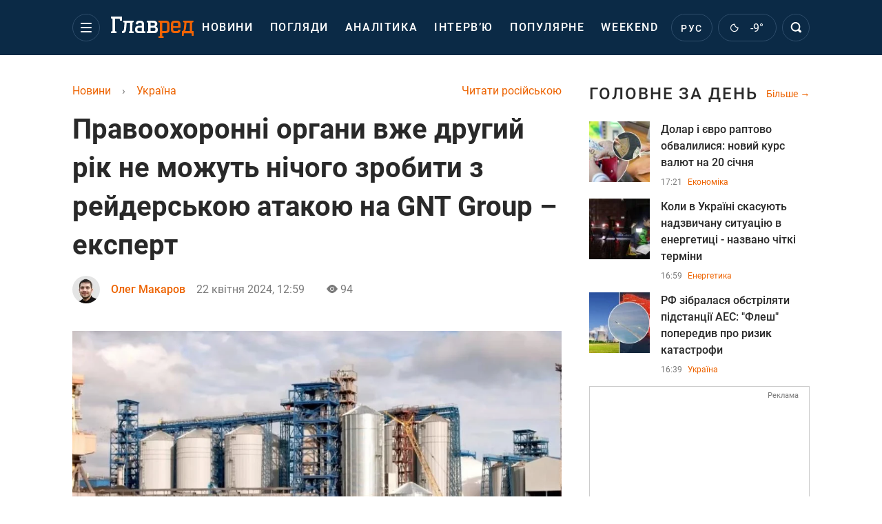

--- FILE ---
content_type: text/html; charset=UTF-8
request_url: https://glavred.net/ukraine/pravoohranitelnye-organy-uzhe-vtoroy-god-ne-mogut-nichego-sdelat-s-reyderskoy-atakoy-na-gnt-group-ekspert-10559654.html
body_size: 41255
content:
    <!doctype html><html lang="uk"><head><meta charset="utf-8"><meta name="viewport" content="width=device-width, initial-scale=1.0, maximum-scale=2"><title>    Правоохоронні органи вже другий рік не можуть нічого зробити з рейдерською атакою на GNT Group – експерт    </title><meta name='description' content='Правоохоронні органи мають нарешті вирішити ситуацію навколо рейдерського захоплення активів українського аграрного холдингу GNT Group, зокрема одеського зернового терміналу, яке вже триває другий рік.Про це розповів економічний оглядач та експерт Олексій Голобуцький'/><meta name='keywords' content=''/><meta name='news_keywords' content=''/><meta property="fb:page_id" content="139142362793641"/><meta property="fb:app_id" content="617022471999932"/><meta name="yandex-verification" content="fa2d834d8eefe37d"/><meta name="yandex-verification" content="4ffb8348334ccd96"/><meta name="yandex-verification" content="fa15584caf568ce1"/><meta name="google-site-verification" content="mR-_jfZQDzSLVT1fV2yLN-RKK_KnZMEbmg4Gwz6BRcA"/><meta name="google-site-verification" content="PTcchVniLKtc7Rcr9-tABYABABWmebQaoAIfRXCJcVY"/><meta name="theme-color" content="#143250"><link rel="canonical" href="https://glavred.net/ukraine/pravoohranitelnye-organy-uzhe-vtoroy-god-ne-mogut-nichego-sdelat-s-reyderskoy-atakoy-na-gnt-group-ekspert-10559654.html"><meta property="og:url" content="https://glavred.net/ukraine/pravoohranitelnye-organy-uzhe-vtoroy-god-ne-mogut-nichego-sdelat-s-reyderskoy-atakoy-na-gnt-group-ekspert-10559654.html"/><meta property="og:title" content="Правоохоронні органи вже другий рік не можуть нічого зробити з рейдерською атакою на GNT Group – експерт"/><meta property="og:description" content="Правоохоронні органи мають нарешті вирішити ситуацію навколо рейдерського захоплення активів українського аграрного холдингу GNT Group, зокрема одеського зернового терміналу, яке вже триває другий рік.Про це розповів економічний оглядач та експерт Олексій Голобуцький"/><meta property="og:type" content="article"/><meta property="og:image" content="https://images.glavred.info/2024_04/thumb_files/620x324/1713779995-1469.jpeg"/><meta property="og:image:type" content="image/jpeg"><meta property="og:image:width" content="600"><meta property="og:image:height" content="420"><meta property="og:published_time" content="2024-04-22T12:59:53+03:00"><meta property="og:modified_time" content="2024-04-22T12:59:53+03:00"><meta property="og:section" content="Україна"><meta property="og:author:first_name" content="Тарас"><meta property="og:author:last_name" content="Сидоржевський"><meta name="twitter:card" content="summary_large_image"/><meta name="twitter:site" content="@Glavredinfo"/><meta name="twitter:title" content="Правоохоронні органи вже другий рік не можуть нічого зробити з рейдерською атакою на GNT Group – експерт"/><meta name="twitter:description" content="Правоохоронні органи мають нарешті вирішити ситуацію навколо рейдерського захоплення активів українського аграрного холдингу GNT Group, зокрема одеського зернового терміналу, яке вже триває другий рік.Про це розповів економічний оглядач та експерт Олексій Голобуцький"><meta name="twitter:creator" content="@Glavredinfo"/><meta name="twitter:domain" content="www.glavred.info"/><meta name="twitter:image" content="https://images.glavred.info/2024_04/thumb_files/620x324/1713779995-1469.jpeg"/><meta name="twitter:image:src" content="https://images.glavred.info/2024_04/thumb_files/620x324/1713779995-1469.jpeg"/><link rel="alternate" href="https://glavred.net/ukraine/pravoohranitelnye-organy-uzhe-vtoroy-god-ne-mogut-nichego-sdelat-s-reyderskoy-atakoy-na-gnt-group-ekspert-10559654.html" hreflang="uk"><link rel="alternate" href="https://glavred.info/ukraine/pravoohranitelnye-organy-uzhe-vtoroy-god-ne-mogut-nichego-sdelat-s-reyderskoy-atakoy-na-gnt-group-ekspert-10559654.html" hreflang="ru"><link rel="amphtml" href="https://glavred.net/ukraine/amp-pravoohranitelnye-organy-uzhe-vtoroy-god-ne-mogut-nichego-sdelat-s-reyderskoy-atakoy-na-gnt-group-ekspert-10559654.html"><link rel="alternate" href="https://glavred.net/ukraine/pravoohranitelnye-organy-uzhe-vtoroy-god-ne-mogut-nichego-sdelat-s-reyderskoy-atakoy-na-gnt-group-ekspert-10559654.html" hreflang="x-default"/><meta name="rating" content="RTA-5042-1996-1400-1577-RTA"/><meta name="robots" content="index, follow, max-image-preview:large"><meta name="telegram:channel" content="@glavredinfo"><link rel="stylesheet" href="/build/vendor-styles.0060d6a497c331c1115bd6f2ad6c2731.css"><link rel="stylesheet" href="/build/styles.24e38ec91811bd8bf29974f5a18f9a97.css"><link rel="manifest" href="/manifest.json"><link rel="preload" as="font" type="font/woff" crossorigin="anonymous" href="https://glavred.net/build/fonts/icomoon.2f4a995a.woff"><link rel="preconnect" href="https://get.optad360.io/" crossorigin><link rel="preconnect" href="https://membrana-cdn.media/" crossorigin><link rel="preconnect" href="https://images.glavred.info/" crossorigin><link rel="preconnect" href="https://www.googletagmanager.com/" crossorigin><link rel="preconnect" href="https://static.cloudflareinsights.com" crossorigin><link rel="preconnect" href="https://securepubads.g.doubleclick.net" crossorigin><link rel="preconnect" href="https://pagead2.googlesyndication.com/" crossorigin><link rel="dns-prefetch" href="https://i.ytimg.com/"><link rel="dns-prefetch" href="https://1plus1.video/"><link rel="dns-prefetch" href="https://ls.hit.gemius.pl"><link rel='dns-prefetch' href='https://images.unian.net/'><link rel="dns-prefetch" href="https://jsc.idealmedia.io/"><link rel="dns-prefetch" href="https://gaua.hit.gemius.pl/"><link rel="dns-prefetch" href="https://cm.g.doubleclick.net/"><link rel="dns-prefetch" href="https://fonts.googleapis.com/"><link rel="dns-prefetch" href="https://ep2.adtrafficquality.google/"><link rel="dns-prefetch" href="https://ep1.adtrafficquality.google/"><script>let scriptLoaded=!1;function loadScriptOnScroll(){if(scriptLoaded)return;const script=document.createElement("script");script.src="https://fundingchoicesmessages.google.com/i/121764058?ers=3",script.async=!0,document.head.appendChild(script),scriptLoaded=!0,window.removeEventListener("scroll",loadScriptOnScroll)}window.addEventListener("scroll",loadScriptOnScroll,{once:!0});</script><link rel="shortcut icon" href="/favicon.ico"/><style id="blacklink">
    * {
        color: #1d1d1d;
        box-sizing: border-box;
        margin: 0;
        padding: 0;
    }

    .d-flex {
        display: flex !important;
    }

    html {
        -webkit-text-size-adjust: 100%;
        -webkit-tap-highlight-color: rgba(0, 0, 0, 0);
    }

    [class*=" icon-"], [class^=icon-], html {
        -webkit-font-smoothing: antialiased;
    }

    *, :after, :before {
        box-sizing: border-box;
    }

    .mb-3, .my-3 {
        margin-bottom: 1rem !important;
    }

    .oh {
        overflow: hidden !important;
    }

    .weather, .top-search__submit .fa {
        color: #fff;
    }

    .main-nav__list li.nav-item > a, .main-nav__list li.nav-item > span {
        font-style: normal;
        font-weight: 500;
        font-size: 16px;
        letter-spacing: 1.6px;
        text-transform: uppercase;
        color: #fff;
        line-height: 80px;
        padding: 0 12px;
        height:100% ;
        white-space: nowrap;
    }

    .top-nav {
        /*margin: 0 0 32px;*/
        height: 80px;
    }

    .top-nav__logo {
        width: 120px;
        height: 32px;
        display: block;
        margin-right: 40px;
        background: url(/build/images/glavred_light.ac9f3e19.svg) 0;
        background-size: cover;
        align-self: center;
        margin-top: 2px;
    }
    .top-nav__weather i{
        color: #fff;
        margin: 0 8px 0 0;
    }

    .read-another {
        font-size: 16px;
        line-height: 24px;
        float: right;
        color: #ed6300;
    }

    .breadcrumbs ol {
        margin-bottom: 16px;
    }

    .breadcrumbs li {
        font-size: 16px;
        line-height: 24px;
        margin-right: 16px;
    }

    .breadcrumbs a span {
        color: #ed6300;
    }

    .main-title {
        font-weight: 700;
        font-size: 24px;
        line-height: 32px;
        letter-spacing: 0.08em;
        text-transform: uppercase;
        margin-bottom: 24px;
        display: block;
        color: #292929 !important;
    }

    .newsfeed__item {
        margin-bottom: 16px;
        overflow: hidden;
    }

    .newsfeed__link, .newsfeed__time {
        display: block;
        float: left;
    }

    .newsfeed__tg {
        display: flex;
        align-items: center;
        justify-content: center
    }

    .article__time {
        font-size: 16px;
        line-height: 40px;
        color: #7A7A7A;
    }

    .top-news__title {
        font-weight: 700;
        font-size: 24px;
        line-height: 32px;
        color: #292929;
        display: block;
        margin-bottom: 8px;
    }

    .top-news__photo {
        height: 296px;
        display: block;
        margin-bottom: 8px;
    }

    .top-news__descr {
        font-weight: 400;
        font-size: 16px;
        line-height: 24px;
        color: #292929;
        display: block;
        margin-top: 8px;
    }

    .top-news {
        margin-bottom: 24px;
    }

    .mb-5, .my-5 {
        margin-bottom: 3rem !important;
    }



    .all-news {
        font-size: 14px;
        line-height: 16px;
        color: #ed6300;

        display: block;
    }
    .title-group{
        display: flex;
        justify-content: space-between;
        align-items: center;
        margin-bottom: 24px;
    }
    .opinion-news__item {  width: 100%;
    }
    .opinion-news__item:not(:last-child){
         margin-bottom:24px;
     }


    .opinion-news__image {
        width: 80px;
        height: 80px;
        border-radius: 50%;
        background: #5CADD6;
        overflow: hidden;
        display: block;
        padding: 0;
        margin:0 16px 8px 0;
        float: left;

    }

    .opinion-news__author {
        font-weight: 500;
        font-size: 16px;
        line-height: 24px;
        color: #ed6300;
        clear: right;
        margin: 8px 0 0;
        display: inline-block;

    }

    .opinion-news__title {
        font-weight: 500;
        font-size: 16px;
        line-height: 24px;
        color: #3d3d3d;
        clear: both;
        width: 100%;
        display: block;
    }

    .article-block__author-img {
        width: 40px;
        height: 40px;
        margin-right: 16px;
    }



    .fa-chevron-right, .fa-chevron-left {
        color: #fff;
    }

    .article__content p {
        font-size: 18px;
        line-height: 32px;
        margin-bottom: 16px;
        margin-top: 0;
    }

    .article__title {
        font-weight: 700;
        font-size: 40px;
        line-height: 56px;
        display: inline-block;
        margin: 0 0 16px;
    }

    .article__descr {
        font-weight: 500;
        font-size: 24px;
        line-height: 40px;
        margin: 16px 0 40px;
    }

    h1, h2, h3, h4, h5, h6 {
        margin-top: 0;
    }

    h3 {
        margin-bottom: 0;
        font-weight: normal;
    }

    .article figure.first-image .subscribe_photo_text, .article figure.first-image figcaption {
        font-size: 16px;
        color: #7A7A7A;
        display: block;
        line-height: 24px;
        margin-bottom: 40px;
    }

    .article__info {
        overflow: hidden;
        margin-bottom: 20px;
        display: flex;
        justify-content: space-between;
    }

    .subscribe__item.fb i {
        color: #1178F2;
        border-color: #1178F2;
    }

    .subscribe__item.tw i {
        color: #41ABE1;
        border-color: #41ABE1;
    }

    .subscribe__item.yt i {
        color: #FF0000;
        border-color: #FF0000;
    }

    .subscribe__item.tg i {
        color: #31A7DD;
        border-color: #31A7DD;
    }

    .subscribe__item.gn i {
        color: #4989F4;
        border-color: #4989F4;
    }

    @media (min-width: 1024px) {
        .fixed-300 {
            min-width: 330px;
            width: 330px;
        }
    }

    @media (max-width: 1200px) {
        .top-nav {
            background: #143250;
            height: 80px;
            margin: 0;
            align-items: center;
            display: flex;
        }

        .article__title {
            font-size: 30px;
            line-height: 40px;
            margin-top: -12px;
        }
    }

    @media (max-width: 1350px) {
        .main-nav__list li.nav-item > a, .main-nav__list li.nav-item > span {
            font-size: 16px;
            padding: 0 17px;
        }

        .fixed-300 {
            min-width: 352px;
            width: 352px;
            max-width: 352px
        }
    }

</style><style>
    .nts-video > div{
        height: calc(100vw / 16 * 9);
        max-height: 360px;
        margin: auto !important;
    }

    .nts-video-wrapper {
        min-height: 410px;
        max-width: 670px;
        background: #383842;
        padding: 8px 16px 16px;
        border-radius: 4px;
        margin: 20px auto !important
    }

    .nts-video-label svg {
        margin-right: 8px;
    }

    .nts-video-label {
        font-weight: 600;
        font-size: 16px;
        line-height: 24px;
        align-self: start;
        letter-spacing: 0.08em;
        text-transform: uppercase;
        color: #B2B2BD;
        display: flex;
        margin-bottom: 8px;
    }

    @media (min-width: 1024px) {
        .nts-video > div{
            height: 354px
        }
    }

    @media (min-width: 1200px) {
        .nts-video > div{
            height: 360px
        }
    }

    .nts-ad {
        display: flex;
        flex-direction: column;
        align-items: center;
        justify-content: center
    }

    .nts-ad-h250 {
        min-height: 250px
    }

    .nts-ad-h400 {
        min-height: 400px
    }

    .nts-ad-h600 {
        min-height: 600px;
        justify-content: flex-start
    }

    @media (max-width: 1023px) {
        .nts-ad[data-ym-ad="GVR_SBR_1"], .nts-ad[data-ym-ad="GVR_SBR_2"], .nts-ad[data-ym-ad="GVR_BTC"], .nts-ad[data-ym-ad="GVR_ITC_3"], .nts-ad[data-ym-ad="GVR_ITC_4"], .nts-ad[data-ym-ad="GVR_BTA"] {
            display: none
        }
    }

    @media (min-width: 1024px) {
        .nts-ad[data-ym-ad="GVR_ITC_1"], .nts-ad[data-ym-ad="GVR_ITA_1"], .nts-ad[data-ym-ad="GVR_ITA_2"], .nts-ad[data-ym-ad="GVR_ITA_3"] {
            display: none
        }
    }
</style><script type="application/ld+json">{"@context":"https:\/\/schema.org","@type":"BreadcrumbList","itemListElement":[{"@type":"ListItem","position":1,"item":{"@id":"https:\/\/glavred.net\/","name":"Новини"}},{"@type":"ListItem","position":2,"item":{"@id":"https:\/\/glavred.net\/ukraine","name":"Україна"}},{"@type":"ListItem","position":3,"item":{"@id":"https:\/\/glavred.net\/ukraine\/pravoohranitelnye-organy-uzhe-vtoroy-god-ne-mogut-nichego-sdelat-s-reyderskoy-atakoy-na-gnt-group-ekspert-10559654.html","name":"Правоохоронні органи вже другий рік не можуть нічого зробити з рейдерською атакою на GNT Group – експерт"}}]}</script><script type="application/ld+json">{"@context":"https:\/\/schema.org","@type":"ProfilePage","mainEntity":{"@type":"Person","name":"Олег Макаров","description":"Магістр журналістики Київського національного університету культури та мистецтв. Редактор розділу Думки та Відеоблоги. Почав кар&#39;єру редактора у 2012-му. Цікавиться політикою, астрологією.","email":"glavred@1plus1.tv","image":"https:\/\/images.glavred.info\/2024_10\/thumb_files\/270x270\/1727874150-5162.jpg","jobTitle":"редактор стрічки новин","sameAs":["https:\/\/glavred.info\/editor\/oleg-makarov.html","https:\/\/www.linkedin.com\/in\/%D0%BE%D0%BB%D0%B5%D0%B3-%D0%BC%D0%B0%D0%BA%D0%B0%D1%80%D0%BE%D0%B2-45a1812a6\/"],"familyName":"Макаров","faxNumber":"(044) 490-01-01","telephone":"(044) 490-01-01","givenName":"Олег","knowsLanguage":"ru-RU, uk-UA","worksFor":{"@type":"Organization","name":"Главред","address":{"@type":"PostalAddress","addressLocality":"Київ, Україна","postalCode":"04080","streetAddress":"вул. Кирилівська 23","addressCountry":"UA"}},"workLocation":{"@type":"Place","name":"Главред","address":{"@type":"PostalAddress","addressLocality":"Київ, Україна","postalCode":"04080","streetAddress":"вул. Кирилівська 23","addressCountry":"UA"}},"url":"https:\/\/glavred.net\/editor\/oleg-makarov.html"}}</script><script type="application/ld+json">{"@context":"https:\/\/schema.org","@type":"NewsArticle","headline":"Правоохоронні органи вже другий рік не можуть нічого зробити з рейдерською атакою на GNT Group – експерт","description":"\r\r\r\rПравоохоронні органи мають нарешті вирішити ситуацію навколо рейдерського захоплення активів українського аграрного холдингу GNT Group, зокрема одеського зернового терміналу, яке вже триває другий рік.\r\rПро це розповів економічний оглядач та експерт Олексій Голобуцький.\r\r«Olimpex Coupe International вже понад два роки пробують рейдернути,","articleSection":"Україна","inLanguage":"uk","isAccessibleForFree":true,"datePublished":"2024-04-22T12:59:53+03:00","dateModified":"2024-04-22T12:59:53+03:00","mainEntityOfPage":{"@type":"WebPage","@id":"https:\/\/glavred.net\/ukraine\/pravoohranitelnye-organy-uzhe-vtoroy-god-ne-mogut-nichego-sdelat-s-reyderskoy-atakoy-na-gnt-group-ekspert-10559654.html"},"image":{"@type":"ImageObject","url":"https:\/\/images.glavred.info\/2024_04\/thumb_files\/1200x0\/1713779602-9959.jpg","width":1200,"height":800},"publisher":{"@type":"NewsMediaOrganization","masthead":"https:\/\/glavred.net\/glavred_editorial_charte","verificationFactCheckingPolicy":"https:\/\/glavred.net\/glavred_editorial_charte","missionCoveragePrioritiesPolicy":"https:\/\/glavred.net\/glavred_editorial_charte","name":"Главред","legalName":"Главред","url":"https:\/\/glavred.net\/","sameAs":["https:\/\/uk.wikipedia.org\/wiki\/%D0%93%D0%BB%D0%B0%D0%B2%D1%80%D0%B5%D0%B4","https:\/\/ua.linkedin.com\/company\/%D0%B3%D0%BB%D0%B0%D0%B2%D1%80%D0%B5%D0%B4","https:\/\/www.facebook.com\/Glavred.info","https:\/\/www.facebook.com\/Glavred.net","https:\/\/www.facebook.com\/glavredfriend","https:\/\/x.com\/glavredinfo","https:\/\/www.youtube.com\/@GlavredTV","https:\/\/www.youtube.com\/@GlavredUA","https:\/\/www.youtube.com\/@glavred_info","https:\/\/www.youtube.com\/@glavred_light","https:\/\/t.me\/glavredinfo","https:\/\/invite.viber.com\/?g2=AQA53Vf75sZm602HdjkfoHU7jJ%2BaqQJkNussxVaW0q9cV9iqNlmGHgqNr1wkmV1r","https:\/\/www.tiktok.com\/@glavred91","https:\/\/www.instagram.com\/glavred.info\/"],"foundingDate":2002,"logo":{"@type":"ImageObject","url":"https:\/\/glavred.net\/images\/glavred_logo.jpg","width":160,"height":40},"address":{"@type":"PostalAddress","streetAddress":"вул. Кирилівська (Фрунзе), 40","addressLocality":"Київ","postalCode":"04080","addressCountry":"UA"},"contactPoint":{"@type":"ContactPoint","email":"glavred@1plus1.tv","telephone":"+38-044-490-01-01","contactType":"headquoters","areaServed":"UA","availableLanguage":["uk-UA","ru-UA"]},"ethicsPolicy":"https:\/\/glavred.net\/glavred_editorial_charte","diversityPolicy":"https:\/\/glavred.net\/glavred_editorial_charte","correctionsPolicy":"https:\/\/glavred.net\/glavred_editorial_charte","unnamedSourcesPolicy":"https:\/\/glavred.net\/glavred_editorial_charte","actionableFeedbackPolicy":"https:\/\/glavred.net\/glavred_editorial_charte","publishingPrinciples":"https:\/\/glavred.net\/glavred_editorial_charte"},"keywords":"","author":{"@type":"Person","name":"Олег Макаров","description":"Магістр журналістики Київського національного університету культури та мистецтв. Редактор розділу Думки та Відеоблоги. Почав кар&#39;єру редактора у 2012-му. Цікавиться політикою, астрологією.","email":"glavred@1plus1.tv","image":"https:\/\/images.glavred.info\/2024_10\/thumb_files\/270x270\/1727874150-5162.jpg","jobTitle":"редактор стрічки новин","sameAs":["https:\/\/glavred.info\/editor\/oleg-makarov.html","https:\/\/www.linkedin.com\/in\/%D0%BE%D0%BB%D0%B5%D0%B3-%D0%BC%D0%B0%D0%BA%D0%B0%D1%80%D0%BE%D0%B2-45a1812a6\/"],"familyName":"Макаров","faxNumber":"(044) 490-01-01","telephone":"(044) 490-01-01","givenName":"Олег","knowsLanguage":"ru-RU, uk-UA","worksFor":{"@type":"Organization","name":"Главред","address":{"@type":"PostalAddress","addressLocality":"Київ, Україна","postalCode":"04080","streetAddress":"вул. Кирилівська 23","addressCountry":"UA"}},"workLocation":{"@type":"Place","name":"Главред","address":{"@type":"PostalAddress","addressLocality":"Київ, Україна","postalCode":"04080","streetAddress":"вул. Кирилівська 23","addressCountry":"UA"}},"url":"https:\/\/glavred.net\/editor\/oleg-makarov.html"},"articleBody":"Правоохоронні органи мають нарешті вирішити ситуацію навколо рейдерського захоплення активів українського аграрного холдингу GNT Group, зокрема одеського зернового терміналу, яке вже триває другий рік.\r\n\r\nПро це розповів економічний оглядач та експерт Олексій Голобуцький.\r\n\r\n«Olimpex Coupe International вже понад два роки пробують рейдернути, і то компанії зі США (бо бізнес реально вигідний, а воююча Україна вважається, очевидно, неспроможною до захисту своїх приватних бізнесів» - пише економічний оглядач.\r\n\r\nЕксперт констатує, що інформаційна хвиля щодо участі терміналу у контрабанді зерном не то, що не відповідає дійсності, вона не може бути взагалі реальною через формат експорту зерна в Україні. А сам цей інформаційний привід – це частина великої кампанії по захопленню активів українських бізнесменів.\r\n\r\n«Ще раз: конкретно на етапі роботи терміналу процес зернотрейдингу (прийняття, оформлення, відвантаження) жорстко контролюється банками, митницею, БЕБ і навіть постійним представником СБУ в порту… Термінал взагалі ніяк на це не може вплинути, бо не задіяний в процесі» - констатував аналітик.\r\n\r\nЗа словами експерта, цілком очевидно, що ключовою точкою формування контрабанди є не термінал. Більш того, це очевидно кожному за мінімального ознайомлення зі схемами роботи терміналу і порту. Однак, при всій очевидності ситуації, правоохоронні органи виявилися неспроможні зупинити рейдерів.\r\n\r\n«Відповідним структурам варто би розібратись і зі спробою рейдерства компанії зі стратегічної галузі, напряму залученої до системи надання міжнародних гарантій Україні» - підкреслив Голобуцький і наголосив, що Україна не може собі дозволити під час війни і за понад 50% бюджетного дефіциту втрачати одне з джерел наповнення бюджету через спроби іноземного бізнесу захопити активи в Україні.\r\n\r\nНагадаємо, раніше ЗМІ повідомляли, що Argentem Creek Partners використовує адміністративний тиск та чорний піар для рейдерського захоплення бізнесу GNT Group."}</script><link rel="alternate" type="application/rss+xml" href="https://glavred.net/google/gplay_35734_uk.rss"/><script type="application/ld+json">{"@context":"https:\/\/schema.org","@type":"Organization","name":"Главред","legalName":"Главред","url":"https:\/\/glavred.net\/","sameAs":["https:\/\/uk.wikipedia.org\/wiki\/%D0%93%D0%BB%D0%B0%D0%B2%D1%80%D0%B5%D0%B4","https:\/\/ua.linkedin.com\/company\/%D0%B3%D0%BB%D0%B0%D0%B2%D1%80%D0%B5%D0%B4","https:\/\/www.facebook.com\/Glavred.info","https:\/\/www.facebook.com\/Glavred.net","https:\/\/www.facebook.com\/glavredfriend","https:\/\/x.com\/glavredinfo","https:\/\/www.youtube.com\/@GlavredTV","https:\/\/www.youtube.com\/@GlavredUA","https:\/\/www.youtube.com\/@glavred_info","https:\/\/www.youtube.com\/@glavred_light","https:\/\/t.me\/glavredinfo","https:\/\/invite.viber.com\/?g2=AQA53Vf75sZm602HdjkfoHU7jJ%2BaqQJkNussxVaW0q9cV9iqNlmGHgqNr1wkmV1r","https:\/\/www.tiktok.com\/@glavred91","https:\/\/www.instagram.com\/glavred.info\/"],"foundingDate":2002,"logo":{"@type":"ImageObject","url":"https:\/\/glavred.net\/images\/glavred_logo.jpg","width":160,"height":40},"address":{"@type":"PostalAddress","streetAddress":"вул. Кирилівська (Фрунзе), 40","addressLocality":"Київ","postalCode":"04080","addressCountry":"UA"},"contactPoint":{"@type":"ContactPoint","email":"glavred@1plus1.tv","telephone":"+38-044-490-01-01","contactType":"headquoters","areaServed":"UA","availableLanguage":["uk-UA","ru-UA"]},"ethicsPolicy":"https:\/\/glavred.net\/glavred_editorial_charte","diversityPolicy":"https:\/\/glavred.net\/glavred_editorial_charte","correctionsPolicy":"https:\/\/glavred.net\/glavred_editorial_charte","unnamedSourcesPolicy":"https:\/\/glavred.net\/glavred_editorial_charte","actionableFeedbackPolicy":"https:\/\/glavred.net\/glavred_editorial_charte","publishingPrinciples":"https:\/\/glavred.net\/glavred_editorial_charte"}</script><script type="application/ld+json">{"@context":"https:\/\/schema.org","@type":"NewsMediaOrganization","name":"Главред","legalName":"Главред","url":"https:\/\/glavred.net\/","sameAs":["https:\/\/uk.wikipedia.org\/wiki\/%D0%93%D0%BB%D0%B0%D0%B2%D1%80%D0%B5%D0%B4","https:\/\/ua.linkedin.com\/company\/%D0%B3%D0%BB%D0%B0%D0%B2%D1%80%D0%B5%D0%B4","https:\/\/www.facebook.com\/Glavred.info","https:\/\/www.facebook.com\/Glavred.net","https:\/\/www.facebook.com\/glavredfriend","https:\/\/x.com\/glavredinfo","https:\/\/www.youtube.com\/@GlavredTV","https:\/\/www.youtube.com\/@GlavredUA","https:\/\/www.youtube.com\/@glavred_info","https:\/\/www.youtube.com\/@glavred_light","https:\/\/t.me\/glavredinfo","https:\/\/invite.viber.com\/?g2=AQA53Vf75sZm602HdjkfoHU7jJ%2BaqQJkNussxVaW0q9cV9iqNlmGHgqNr1wkmV1r","https:\/\/www.tiktok.com\/@glavred91","https:\/\/www.instagram.com\/glavred.info\/"],"foundingDate":2002,"logo":{"@type":"ImageObject","url":"https:\/\/glavred.net\/images\/glavred_logo.jpg","width":160,"height":40},"address":{"@type":"PostalAddress","streetAddress":"вул. Кирилівська (Фрунзе), 40","addressLocality":"Київ","postalCode":"04080","addressCountry":"UA"},"contactPoint":{"@type":"ContactPoint","email":"glavred@1plus1.tv","telephone":"+38-044-490-01-01","contactType":"headquoters","areaServed":"UA","availableLanguage":["uk-UA","ru-UA"]},"ethicsPolicy":"https:\/\/glavred.net\/glavred_editorial_charte","diversityPolicy":"https:\/\/glavred.net\/glavred_editorial_charte","correctionsPolicy":"https:\/\/glavred.net\/glavred_editorial_charte","unnamedSourcesPolicy":"https:\/\/glavred.net\/glavred_editorial_charte","actionableFeedbackPolicy":"https:\/\/glavred.net\/glavred_editorial_charte","publishingPrinciples":"https:\/\/glavred.net\/glavred_editorial_charte"}</script><script type="application/ld+json">{"@context":"https:\/\/schema.org","@type":"WebSite","url":"https:\/\/glavred.net\/","name":"Главред","potentialAction":{"@type":"SearchAction","target":"https:\/\/glavred.net\/search?q={search_term_string}","query-input":"required name=search_term_string"}}</script><script>
        document.addEventListener('DOMContentLoaded', () => {
            setTimeout(initGTM, 3500);
        });
        document.addEventListener('scroll', initGTMOnEvent);
        document.addEventListener('mousemove', initGTMOnEvent);
        document.addEventListener('touchstart', initGTMOnEvent);
        function initGTMOnEvent(event) {
            initGTM();
            event.currentTarget.removeEventListener(event.type, initGTMOnEvent); // remove the event listener that got triggered
        }
        function gtag(){dataLayer.push(arguments);}
        function initGTM() {
            if (window.gtmDidInit) {
                return false;
            }
            window.gtmDidInit = true; // flag to ensure script does not get added to DOM more than once.
            const script = document.createElement('script');
            script.type = 'text/javascript';
            script.async = true;
            script.onload = () => {
                gtag('js', new Date());
                gtag('config', 'G-GTZ11TXQEP');
            }; // this part ensures PageViews is always tracked
            script.src = 'https://www.googletagmanager.com/gtag/js?id=G-GTZ11TXQEP';
            document.head.appendChild(script);
        }
    </script><style>.bnr-block {overflow: hidden;}</style></head><body class=""><div class="brend-bl container oh"><!-- Banner Desktop_1250x150_branding_1 (post_new) start. --><!-- Banner Desktop_1250x150_branding_1 (post_new) end. --></div><div class="top-nav"><div class="container"><div class="row"><div class="col-12 align-items-center d-flex justify-content-between"><div class="main-nav"><nav class="navbar navbar-expand-sm"><div class="collapsed navbar-collapse main-nav__list nano" id="navbarMenu"><div class="nano-content d-flex"><a href="https://glavred.net/" class="top-nav__logo" aria-label="Главред"></a><div id="cms-block-696e54078a7fb" class="cms-block cms-block-element"><ul class="navbar-nav"><li     class="nav-item "><a href="/detail/all_news">    Новини</a></li><li     class="nav-item"><a href="/opinions">    Погляди</a></li><li     class="nav-item"><a href="/analytics">    Аналітика</a></li><li     class="nav-item"><a href="/interview">    Інтерв’ю</a></li><li     class="nav-item"><a href="/popular">    Популярне</a></li><li     class="nav-item"><a href="/weekend">    Weekend</a></li><li     class="nav-item dropdown current_ancestor "><a class="dropdown-toggle" href="javascript:void(0);" id="navbarDropdown" role="button" data-toggle="dropdown" aria-haspopup="true" aria-expanded="false"><button class="navbar-toggler"><span></span><span></span><span></span></button></a><div class="dropdown-menu" aria-labelledby="navbarDropdown"><div class="menu-list"><a href="/article">    Ексклюзиви</a><a href="//opinions.glavred.net/">    Погляди</a><a href="/analytics">    Аналітика</a><a href="/interview">    Інтерв&#039;ю</a><a href="/chat">Чати</a><a href="/dossier">    Досьє</a><a href="/video">Відео</a><a href="/photo">Фото</a><a href="/popular">Популярне</a></div><div class="menu-list"><a href="/ukraine" class="active">    Україна</a><a href="/front">    Фронт</a><a href="/world">    Світ</a><a href="/war">    Війна</a><a href="/politics">    Політика</a><a href="/synoptic">    Синоптик</a><a href="/nauka">    Наукові факти</a><a href="/sport">    Спорт</a><a href="/techno">    Техно та IT</a><a href="/economics">    Економіка</a><a href="/osvita">    Освіта</a><a href="/regions">    Регіони</a><a href="/business">    Бізнес</a><a href="/energy">    Енергетика</a><a href="/culture">    Культура</a><a href="//news.glavred.net/">    Новини</a></div><div class="menu-list menu-list--wekend"><a href="https://glavred.net/weekend">Weekend</a><a href="/stars">    Stars</a><a href="/stosunky">    Стосунки</a><a href="/recipes">    Рецепти</a><a href="/lifehack">    Лайфхаки</a><a href="/life">    Життя</a><a href="/movies">    Кіно та ТБ</a><a href="/dim">    Дім і затишок</a><a href="/sad-ogorod">    Сад і город</a><a href="/fashion">    Мода та краса</a><a href="/horoscope">    Гороскоп</a><a href="/holidays">    Свята</a><a href="/auto">    Авто</a><a href="/starnews">    Зірки</a><a href="/primety">    Прикмети</a></div><span><a href="https://glavred.net/about" class="dropdown-menu__link-static">Про нас</a><a href="https://glavred.net/glavred_editorial_charte" class="dropdown-menu__link-static">Редакційна політика</a><a href="https://glavred.net/contacts" class="dropdown-menu__link-static">Контакти</a><a href="https://glavred.net/socials" class="dropdown-menu__link-static">Соцмережі</a></span><div class="main-nav__socials"><a href="https://www.facebook.com/Glavred.net" rel="nofollow noopener" target="_blank" class="main-nav__socials-item" aria-label="facebook"><svg xmlns="http://www.w3.org/2000/svg" width="9" height="16" viewBox="0 0 9 16" fill="none"><path d="M2.91106 16V8.70588H0.571442V5.88235H2.91106V3.76471C2.91106 1.33333 4.34503 0 6.45823 0C7.43937 0 8.34503 0.0784315 8.57144 0.0784315V2.66667H7.13748C6.0054 2.66667 5.77899 3.21569 5.77899 4.07843V5.88235H8.49597L8.11861 8.70588H5.77899V16H2.91106Z" fill="white"/></svg></a><a href="https://x.com/glavredinfo" rel="nofollow noopener" target="_blank" class="main-nav__socials-item" aria-label="twitter"><svg xmlns="http://www.w3.org/2000/svg" width="17" height="16" viewBox="0 0 17 16" fill="none"><path d="M16.5 16H10.5L0.5 0H6.5L16.5 16ZM11.5 14H13.5L5.5 2H3.5L11.5 14Z" fill="white"/><path d="M3.5 16H1.5L6.97125 8.705L8.01406 9.98125L3.5 16Z" fill="white"/><path d="M13.5 0H15.5L10.1778 7.09625L9.04922 5.93437L13.5 0Z" fill="white"/></svg></a><a href="https://www.youtube.com/@GlavredUA" rel="nofollow noopener" target="_blank" class="main-nav__socials-item" aria-label="youtube"><svg xmlns="http://www.w3.org/2000/svg" width="17" height="12" viewBox="0 0 17 12" fill="none"><path fill-rule="evenodd" clip-rule="evenodd" d="M15.0908 0.362637C15.7788 0.56044 16.3231 1.14286 16.508 1.87912C16.8469 3.21978 16.8571 6 16.8571 6C16.8571 6 16.8571 8.79121 16.5183 10.1209C16.3334 10.8571 15.7891 11.4396 15.1011 11.6374C13.8584 12 8.85715 12 8.85715 12C8.85715 12 3.85586 12 2.61324 11.6374C1.92518 11.4396 1.3809 10.8571 1.19604 10.1209C0.857147 8.78022 0.857147 6 0.857147 6C0.857147 6 0.857147 3.21978 1.18577 1.89011C1.37063 1.15385 1.91491 0.571429 2.60298 0.373626C3.84559 0.010989 8.84688 0 8.84688 0C8.84688 0 13.8482 0 15.0908 0.362637ZM11.8571 6L6.85715 9V3L11.8571 6Z" fill="white"/></svg></a><a href="https://t.me/glavredinfo" rel="nofollow noopener" target="_blank" class="main-nav__socials-item" aria-label="telegram"><svg xmlns="http://www.w3.org/2000/svg" width="16" height="14" viewBox="0 0 16 14" fill="none"><path d="M6.01337 13.4444C5.4138 13.4444 5.28056 13.1667 5.21394 12.8194C5.21394 12.75 5.14732 12.6806 5.14732 12.6111L3.6817 7.54169L14.6739 0.666713L15.007 1.29171L4.48113 7.81947L5.81351 12.3333C5.81351 12.4028 5.88013 12.5417 5.88013 12.6111C5.88013 12.6806 5.88013 12.75 5.94675 12.75C5.94675 12.75 6.01337 12.75 6.07999 12.75V13.4444H6.01337Z" fill="white"/><path d="M6.01337 13.4444V12.75C6.21323 12.75 6.34646 12.6806 6.4797 12.4722L8.2118 10.7361L6.67956 9.48613L7.07928 8.93057L9.21109 10.7361L7.01266 13.0278C6.74618 13.2361 6.54632 13.4444 6.01337 13.4444Z" fill="white"/><path d="M6.27985 9.20835L12.2089 13.7917C12.8751 14.2083 13.3415 14 13.5413 13.1667L15.9396 1.29171C16.2061 0.250047 15.5399 -0.236062 14.9403 0.111159L0.750459 5.80558C-0.248827 6.22225 -0.182208 6.7778 0.550602 7.05558L4.21465 8.23613L12.6087 2.68059C13.0084 2.40282 13.3415 2.54171 13.075 2.81948" fill="white"/><path d="M6.26214 9.17363L5.68101 13.1555L6.3396 13.2599L6.92074 9.27807L6.26214 9.17363Z" fill="white"/></svg></a><a href="https://invite.viber.com/?g2=AQA53Vf75sZm602HdjkfoHU7jJ%2BaqQJkNussxVaW0q9cV9iqNlmGHgqNr1wkmV1r" rel="nofollow noopener" target="_blank" class="main-nav__socials-item" aria-label="viber"><svg xmlns="http://www.w3.org/2000/svg" width="17" height="16" viewBox="0 0 17 16" fill="none"><path fill-rule="evenodd" clip-rule="evenodd" d="M8.45027 0.0114851C12.2229 0.0282857 13.9168 1.19522 14.3371 1.56019C15.7272 2.7055 16.4994 5.24587 15.9804 9.25808C15.5238 12.8031 12.9163 13.432 12.0415 13.643L12.0414 13.643L12.041 13.6432C11.9556 13.6637 11.8867 13.6804 11.8381 13.6953C11.6026 13.7673 9.51877 14.262 6.81208 14.0459C6.5133 14.3748 6.11578 14.807 5.82967 15.0999C5.74322 15.1883 5.66228 15.2755 5.58493 15.3588C5.19334 15.7807 4.89378 16.1035 4.43708 15.9691C3.98385 15.8371 4.00917 15.184 4.00917 15.184L4.0117 13.5729H4.00917C0.0491455 12.5164 0.107381 8.6242 0.152957 6.54485C0.196001 4.46551 0.621374 2.78954 1.82913 1.64423C3.99904 -0.243033 8.45027 0.0114851 8.45027 0.0114851ZM11.5923 12.5207C12.3358 12.3571 14.412 11.9002 14.7954 8.96995C15.2335 5.61804 14.6334 3.32979 13.4585 2.37175C13.1041 2.06681 11.5747 1.1568 8.38191 1.14239C8.38191 1.14239 4.60165 0.907088 2.76597 2.48221C1.74558 3.43784 1.40122 4.85929 1.36325 6.59527C1.36199 6.65255 1.36057 6.71154 1.35911 6.77211C1.31626 8.54742 1.24074 11.6762 4.47759 12.5284C4.47759 12.5284 4.46493 14.9895 4.4624 15.2056C4.4624 15.3569 4.48771 15.4601 4.57887 15.4817C4.6447 15.4985 4.74345 15.4649 4.827 15.3857C5.36125 14.8742 7.0754 12.915 7.0754 12.915C9.37444 13.059 11.2025 12.6268 11.4 12.5668C11.4455 12.5531 11.5109 12.5387 11.5923 12.5207ZM8.51316 5.1943C8.51941 5.0827 8.61989 4.99704 8.73758 5.00297C9.17834 5.02517 9.54514 5.15129 9.80627 5.40703C10.0665 5.66189 10.1937 6.01804 10.2155 6.44624C10.2212 6.55787 10.1304 6.65275 10.0127 6.65814C9.89496 6.66354 9.79492 6.57742 9.78923 6.46578C9.77054 6.09923 9.66479 5.8503 9.49966 5.68857C9.33541 5.52773 9.08441 5.42574 8.71494 5.40712C8.59725 5.4012 8.50691 5.30592 8.51316 5.1943ZM8.41475 3.91789C8.29718 3.90998 8.19512 3.99393 8.18677 4.10542C8.17842 4.2169 8.26696 4.3137 8.38452 4.32161C9.19784 4.37637 9.80836 4.63603 10.2452 5.08737C10.6852 5.5419 10.8995 6.10661 10.8829 6.79958C10.8802 6.91131 10.9735 7.00394 11.0913 7.00649C11.2092 7.00903 11.3069 6.9205 11.3095 6.80877C11.3284 6.02266 11.0819 5.3532 10.5596 4.81368C10.0344 4.27097 9.31304 3.97838 8.41475 3.91789ZM7.8115 3.06678C7.81226 2.95502 7.90841 2.865 8.02626 2.86571C9.26512 2.87323 10.3142 3.26595 11.154 4.04206L11.1542 4.04228C12.0007 4.82717 12.4208 5.89152 12.4313 7.21805C12.4321 7.32981 12.3373 7.42108 12.2195 7.42192C12.1016 7.42276 12.0054 7.33284 12.0045 7.22107C11.9947 5.97851 11.6046 5.02598 10.856 4.3318C10.1006 3.6337 9.15962 3.27732 8.02353 3.27043C7.90568 3.26971 7.81075 3.17854 7.8115 3.06678ZM9.23012 9.00117C9.07061 9.19086 8.7693 9.16685 8.7693 9.16685C6.5766 8.6362 5.98918 6.53045 5.98918 6.53045C5.98918 6.53045 5.96386 6.24712 6.16389 6.09345L6.55888 5.79572C6.75637 5.65165 6.88044 5.30349 6.68041 4.96253C6.56901 4.77285 6.34619 4.43429 6.18161 4.2206C6.00691 3.9949 5.60179 3.53388 5.59926 3.53148C5.40429 3.31058 5.11565 3.26016 4.81181 3.40903C4.81181 3.40903 4.81106 3.40973 4.80997 3.41038C4.80905 3.41093 4.8079 3.41142 4.80674 3.41142C4.5181 3.5651 4.24971 3.77159 3.99904 4.03332L3.99398 4.03811C3.80661 4.25181 3.69774 4.46311 3.67242 4.66961C3.66735 4.69362 3.66482 4.72483 3.66735 4.76084C3.66482 4.85208 3.68001 4.94092 3.7104 5.02977L3.72052 5.03697C3.81421 5.35631 4.05221 5.88695 4.56621 6.77295C4.90043 7.34682 5.24225 7.82704 5.58153 8.23042C5.75877 8.44412 5.96133 8.66262 6.19427 8.88591L6.28542 8.97236C6.5209 9.19326 6.75131 9.38535 6.97666 9.55343C7.40203 9.87517 7.90589 10.1993 8.51357 10.5163C9.44787 11.0037 10.0074 11.2294 10.3442 11.3182L10.3518 11.3278C10.4455 11.3566 10.5392 11.3687 10.6354 11.3687C10.6734 11.371 10.7063 11.3687 10.7316 11.3638C10.9493 11.3398 11.1722 11.2366 11.3975 11.0589L11.4026 11.0541C11.6786 10.8164 11.8963 10.5595 12.0583 10.2882C12.0583 10.2882 12.0609 10.2858 12.0609 10.2834C12.2179 9.99522 12.1647 9.7215 11.9318 9.53661C11.9318 9.53661 11.4431 9.15003 11.2051 8.98436C10.9823 8.82829 10.6227 8.6194 10.4227 8.51135C10.0631 8.32166 9.69601 8.43932 9.54409 8.6266L9.23012 9.00117Z" fill="white"/></svg></a><a href="https://news.google.com/publications/CAAqBwgKMPnTmAswid6wAw?hl=uk&amp;gl=UA&amp;ceid=UA%3Auk" class="main-nav__socials-item" rel="nofollow noopener" target="_blank" aria-label="googlenews"><svg xmlns="http://www.w3.org/2000/svg" width="21" height="10" viewBox="0 0 21 10" fill="none"><path d="M18.8696 3H12.913V1H18.8696V3Z" fill="white"/><path d="M19.8634 9H12.913V7H19.8634V9Z" fill="white"/><path d="M20.8571 6H12.913V4H20.8571V6Z" fill="white"/><path d="M5.76763 4.375V6.25H8.83669C8.61315 7.39463 7.34698 8.02026 5.87491 8.02026C4.23265 8.02026 2.90098 6.63607 2.90098 4.99944C2.90098 3.36281 4.23265 1.97862 5.87491 1.97862C6.6146 1.97862 7.27678 2.23217 7.79967 2.72865V2.72977L9.23131 1.30303C8.36188 0.495355 7.22792 0 5.87435 0C3.10374 0 0.857147 2.23833 0.857147 5C0.857147 7.76167 3.10318 10 5.87435 10C8.77189 10 10.6781 7.96989 10.6781 5.11362C10.6781 4.78619 10.6781 4.625 10.6781 4.375H5.76763Z" fill="white"/></svg></a></div></div></li></ul></div></div></div></nav></div><div class="d-flex"><div class="top-nav__langs d-none d-lg-flex"><a
                                                                    href="https://glavred.info/ukraine/pravoohranitelnye-organy-uzhe-vtoroy-god-ne-mogut-nichego-sdelat-s-reyderskoy-atakoy-na-gnt-group-ekspert-10559654.html"
                                                                class="top-nav__langs-item top-nav__langs-item--active">Рус</a></div><div id="unian_weather_widget"></div><div class="top-nav__search"><form method="get" action="/search" name="menu_search" id="search"><div class="form-inline top-search"><input class="top-search__value form-control hidden" type="text" name="q" maxlength="100" placeholder="Пошук" size="20" value="" aria-label="search text"><button id="btn_search_submit" class="top-search__submit" type="submit" aria-label="search"><svg xmlns="http://www.w3.org/2000/svg" width="16" height="16" viewBox="0 0 16 16" fill="none"><path fill-rule="evenodd" clip-rule="evenodd" d="M10.8584 10.3914C9.98872 11.2115 8.81635 11.7143 7.52657 11.7143C4.84405 11.7143 2.66943 9.53966 2.66943 6.85714C2.66943 4.17461 4.84405 2 7.52657 2C10.2091 2 12.3837 4.17461 12.3837 6.85714C12.3837 8.14687 11.881 9.31919 11.0609 10.1889C11.0246 10.2193 10.9894 10.2516 10.9553 10.2857C10.9211 10.3198 10.8888 10.3551 10.8584 10.3914ZM11.0966 12.7128C10.0567 13.3481 8.8344 13.7143 7.52657 13.7143C3.73948 13.7143 0.669434 10.6442 0.669434 6.85714C0.669434 3.07004 3.73948 0 7.52657 0C11.3137 0 14.3837 3.07004 14.3837 6.85714C14.3837 8.16489 14.0176 9.38713 13.3823 10.427L15.5266 12.571C16.1578 13.2022 16.1579 14.2256 15.5267 14.8568C14.8955 15.4882 13.872 15.4882 13.2407 14.8569L11.0966 12.7128Z" fill="white"/></svg></button></div><input type="hidden" name="token" value="j2f1-Y3pd7EaZXMxxcyPgSlUxSYECR7ry9e-QbgrdxE" /></form></div></div></div></div></div><!-- Composite Start --><div id="M472664ScriptRootC1411771" class="ideal-story" data-attribute="https://jsc.idealmedia.io/l/g/l.glavred.info.1411771.js"></div></div><div class="container body-content"><div class="full-content-sm article row  "><div class="content-left col align-self-start"><div class="infinite-container  infinite-container-next"
                 data-ajax-url="https://glavred.net/ajax/prev_post/10559654"
                 data-page="1"
                 data-has-more="1"

                                ><div class="infinite-item"
                         data-url="https://glavred.net/ukraine/pravoohranitelnye-organy-uzhe-vtoroy-god-ne-mogut-nichego-sdelat-s-reyderskoy-atakoy-na-gnt-group-ekspert-10559654.html"
                         data-io-article-url="https://glavred.net/ukraine/pravoohranitelnye-organy-uzhe-vtoroy-god-ne-mogut-nichego-sdelat-s-reyderskoy-atakoy-na-gnt-group-ekspert-10559654.html"
                         data-title='    Правоохоронні органи вже другий рік не можуть нічого зробити з рейдерською атакою на GNT Group – експерт    '
                         data-rubric='Україна'
                         data-id="10559654"><div class="breadcrumbs oh"><a class="read-another"
                                       href="https://glavred.info/ukraine/pravoohranitelnye-organy-uzhe-vtoroy-god-ne-mogut-nichego-sdelat-s-reyderskoy-atakoy-na-gnt-group-ekspert-10559654.html">Читати російською</a><ol vocab="https://schema.org/"><li><a href="https://glavred.net/"><span>Новини</span></a></li><li> ›</li><li><a href="https://glavred.net/ukraine"><span>Україна</span></a></li></ol></div><h1 class="article__title">Правоохоронні органи вже другий рік не можуть нічого зробити з рейдерською атакою на GNT Group – експерт
                        </h1><div class="d-flex align-items-center   flex-md-wrap"><div class="article__author mr-3"><a href="https://glavred.net/editor/oleg-makarov.html" class="article__author-image"><img src="[data-uri]"
                                                     data-src="https://images.glavred.info/2024_10/thumb_files/70x70/1727874150-5162.jpg"
                                                     width="40" height="40"
                                                     alt="Олег Макаров" class="lazy"></a><a href="https://glavred.net/editor/oleg-makarov.html" class="article__author-name" rel="author">
                                            Олег Макаров
                                        </a></div><span class="article__time"><span class="mr-3 ">22 квітня 2024, 12:59</span><span class="mr-3"></span></span><div class="article__views"><svg xmlns="http://www.w3.org/2000/svg" width="16" height="12" viewBox="0 0 16 12" fill="none"><path fill-rule="evenodd" clip-rule="evenodd" d="M0 6C2 3 5 0 8 0C11 0 14 3 16 6C14 9 11 12 8 12C5 12 2 9 0 6ZM8 9C9.5 9 11 7.5 11 6C11 4.5 9.5 3 8 3C6.5 3 5 4.5 5 6C5 7.5 6.5 9 8 9Z" fill="#7A7A7A"/><path d="M10 6C10 7.10457 9.10457 8 8 8C6.89543 8 6 7.10457 6 6C6 4.89543 6.89543 4 8 4C9.10457 4 10 4.89543 10 6Z" fill="#7A7A7A"/></svg><span id="js-views-10559654" class="js-views" data-id="10559654" data-url="/ajax/views/10559654"> 94</span></div></div><div class="article__body" data-helga-article="10559654"><div class="article__descr"></div><div class="article__content "><div class="d-flex article__buttons"><div class="article__share"><div class="share__btn "><svg xmlns="http://www.w3.org/2000/svg" width="14" height="14" viewBox="0 0 14 14" fill="none"><path d="M14 5L7 0V3C0 3 0 9 0 14C2 10 3 7 7 7V10L14 5Z" fill="#ED6300"/></svg></div><div class="article__socials " data-url="https://glavred.net/ukraine/pravoohranitelnye-organy-uzhe-vtoroy-god-ne-mogut-nichego-sdelat-s-reyderskoy-atakoy-na-gnt-group-ekspert-10559654.html"><div class="d-flex"><a href="http://www.facebook.com/sharer.php?u=https://glavred.net/ukraine/pravoohranitelnye-organy-uzhe-vtoroy-god-ne-mogut-nichego-sdelat-s-reyderskoy-atakoy-na-gnt-group-ekspert-10559654.html" target="_blank" class="article__socials-item "><svg xmlns="http://www.w3.org/2000/svg" width="12" height="24" viewBox="0 0 12 24" fill="none"><path d="M3.50943 24V13.0588H0V8.82353H3.50943V5.64706C3.50943 2 5.66038 0 8.83019 0C10.3019 0 11.6604 0.117647 12 0.117647V4H9.84906C8.15094 4 7.81132 4.82353 7.81132 6.11765V8.82353H11.8868L11.3208 13.0588H7.81132V24H3.50943Z" fill="#354F97"/></svg></a><a href="https://telegram.me/share/url?url=https://glavred.net/ukraine/pravoohranitelnye-organy-uzhe-vtoroy-god-ne-mogut-nichego-sdelat-s-reyderskoy-atakoy-na-gnt-group-ekspert-10559654.html" target="_blank"  class="article__socials-item "><svg xmlns="http://www.w3.org/2000/svg" width="24" height="20" viewBox="0 0 24 20" fill="none"><path fill-rule="evenodd" clip-rule="evenodd" d="M1.64325 8.62584C8.08437 5.81226 12.3723 3.94271 14.5255 3.0357C20.6538 0.46276 21.942 0.0185104 22.7701 0C22.9542 0 23.359 0.037021 23.6351 0.259146C23.8559 0.444249 23.9111 0.684885 23.9479 0.869989C23.9848 1.05509 24.0216 1.44381 23.9848 1.73998C23.6535 5.25695 22.218 13.7902 21.4819 17.7144C21.1691 19.3804 20.5618 19.9357 19.9729 19.9912C18.6846 20.1023 17.7093 19.1397 16.4762 18.3253C14.5255 17.0481 13.4397 16.2521 11.5442 14.9934C9.3542 13.5496 10.7712 12.7537 12.0227 11.4579C12.3539 11.1247 18.0037 5.94183 18.1141 5.47907C18.1325 5.42354 18.1325 5.20142 18.0037 5.09035C17.8749 4.97929 17.6909 5.01631 17.5436 5.05333C17.3412 5.09035 14.2495 7.16352 8.2316 11.2543C7.34825 11.8652 6.55691 12.1613 5.83918 12.1428C5.04784 12.1243 3.53878 11.6986 2.39778 11.3283C1.01754 10.8841 -0.0866539 10.6435 0.00536217 9.86603C0.0605718 9.4588 0.612668 9.05157 1.64325 8.62584Z" fill="#22AFD3"/></svg></a><a href="viber://forward?text=https://glavred.net/ukraine/pravoohranitelnye-organy-uzhe-vtoroy-god-ne-mogut-nichego-sdelat-s-reyderskoy-atakoy-na-gnt-group-ekspert-10559654.html" target="_blank"  class="article__socials-item "><svg xmlns="http://www.w3.org/2000/svg" width="24" height="24" viewBox="0 0 24 24" fill="none"><path fill-rule="evenodd" clip-rule="evenodd" d="M12.4612 0.0172277C18.1202 0.0424286 20.661 1.79283 21.2915 2.34028C23.3766 4.05826 24.5349 7.8688 23.7564 13.8871C23.0714 19.2047 19.1602 20.148 17.8481 20.4645C17.72 20.4954 17.6159 20.5205 17.5429 20.543C17.1897 20.651 14.0639 21.393 10.0039 21.0688C9.55572 21.5622 8.95944 22.2105 8.53027 22.6499C8.40059 22.7824 8.27919 22.9132 8.16317 23.0382C7.57578 23.6711 7.12643 24.1552 6.44138 23.9537C5.76154 23.7556 5.79952 22.776 5.79952 22.776L5.80332 20.3593H5.79952C-0.140515 18.7746 -0.0531612 12.9363 0.0152019 9.81727C0.079768 6.69827 0.717828 4.18431 2.52946 2.46634C5.78433 -0.36455 12.4612 0.0172277 12.4612 0.0172277ZM17.1743 18.7811C18.2895 18.5357 21.4038 17.8503 21.9789 13.4549C22.636 8.42706 21.7358 4.99468 19.9736 3.55763C19.4419 3.10022 17.1479 1.7352 12.3586 1.71359C12.3586 1.71359 6.68825 1.36063 3.93471 3.72331C2.40413 5.15676 1.8876 7.28893 1.83063 9.89291C1.82875 9.97882 1.82662 10.0673 1.82443 10.1582C1.76015 12.8211 1.64687 17.5144 6.50215 18.7926C6.50215 18.7926 6.48316 22.4842 6.47936 22.8084C6.47936 23.0353 6.51734 23.1902 6.65407 23.2226C6.75281 23.2478 6.90094 23.1974 7.02627 23.0785C7.82764 22.3114 10.3989 19.3724 10.3989 19.3724C13.8474 19.5885 16.5896 18.9402 16.8858 18.8502C16.954 18.8296 17.0522 18.808 17.1743 18.7811ZM12.5555 7.79146C12.5649 7.62405 12.7156 7.49555 12.8921 7.50445C13.5533 7.53776 14.1035 7.72693 14.4952 8.11054C14.8855 8.49283 15.0763 9.02706 15.1091 9.66936C15.1176 9.83681 14.9814 9.97912 14.8048 9.98721C14.6282 9.99532 14.4781 9.86613 14.4696 9.69867C14.4416 9.14884 14.283 8.77545 14.0353 8.53285C13.7889 8.29159 13.4124 8.13861 12.8582 8.11068C12.6816 8.1018 12.5461 7.95888 12.5555 7.79146ZM12.4079 5.87684C12.2315 5.86497 12.0784 5.9909 12.0659 6.15813C12.0534 6.32535 12.1862 6.47055 12.3625 6.48242C13.5825 6.56456 14.4983 6.95404 15.1536 7.63105C15.8135 8.31285 16.135 9.15992 16.11 10.1994C16.106 10.367 16.246 10.5059 16.4228 10.5097C16.5995 10.5135 16.7461 10.3808 16.7501 10.2132C16.7783 9.03399 16.4085 8.0298 15.6252 7.22052C14.8373 6.40646 13.7553 5.96756 12.4079 5.87684ZM11.503 4.60017C11.5042 4.43252 11.6484 4.2975 11.8252 4.29857C13.6834 4.30984 15.2571 4.89893 16.5167 6.06309C17.7864 7.24041 18.417 8.83729 18.4327 10.8271C18.434 10.9947 18.2917 11.1316 18.115 11.1329C17.9382 11.1341 17.7938 10.9993 17.7925 10.8316C17.7778 8.96776 17.1926 7.53897 16.0697 6.4977C14.9367 5.45055 13.5252 4.91598 11.8211 4.90564C11.6443 4.90457 11.5019 4.7678 11.503 4.60017ZM13.6309 13.5018C13.3917 13.7863 12.9397 13.7503 12.9397 13.7503C9.65067 12.9543 8.76954 9.79568 8.76954 9.79568C8.76954 9.79568 8.73156 9.37067 9.0316 9.14017L9.62408 8.69357C9.92033 8.47748 10.1064 7.95524 9.80639 7.4438C9.63928 7.15927 9.30505 6.65144 9.05819 6.33089C8.79613 5.99234 8.18845 5.30082 8.18465 5.29722C7.89221 4.96588 7.45924 4.89024 7.00348 5.11355C7.00348 5.11355 7.00236 5.1146 7.00072 5.11557C6.99935 5.1164 6.99762 5.11713 6.99588 5.11713C6.56291 5.34765 6.16033 5.65738 5.78433 6.04997L5.77673 6.05717C5.49568 6.37771 5.33237 6.69466 5.29439 7.00441C5.2868 7.04042 5.283 7.08724 5.28679 7.14126C5.283 7.27812 5.30578 7.41139 5.35136 7.54465L5.36655 7.55545C5.50708 8.03446 5.86409 8.83043 6.63508 10.1594C7.13641 11.0202 7.64914 11.7406 8.15807 12.3456C8.42392 12.6662 8.72776 12.9939 9.07718 13.3289L9.2139 13.4585C9.56711 13.7899 9.91273 14.078 10.2508 14.3301C10.8888 14.8128 11.6446 15.299 12.5561 15.7744C13.9576 16.5055 14.7969 16.8441 15.3021 16.9773L15.3135 16.9917C15.454 17.035 15.5945 17.053 15.7388 17.053C15.7958 17.0566 15.8452 17.053 15.8832 17.0458C16.2098 17.0098 16.544 16.8549 16.882 16.5884L16.8896 16.5812C17.3036 16.2246 17.6302 15.8392 17.8733 15.4322C17.8733 15.4322 17.8771 15.4286 17.8771 15.425C18.1126 14.9928 18.0328 14.5823 17.6834 14.3049C17.6834 14.3049 16.9504 13.7251 16.5934 13.4765C16.2592 13.2424 15.7198 12.9291 15.4198 12.767C14.8805 12.4825 14.3298 12.659 14.1019 12.9399L13.6309 13.5018Z" fill="#8754A1"/></svg></a><a href="https://twitter.com/share?https://glavred.net/ukraine/pravoohranitelnye-organy-uzhe-vtoroy-god-ne-mogut-nichego-sdelat-s-reyderskoy-atakoy-na-gnt-group-ekspert-10559654.html" target="_blank" class="article__socials-item "><svg xmlns="http://www.w3.org/2000/svg" width="24" height="20" viewBox="0 0 300 300.251" fill="none"><path d="M178.57 127.15L290.27 0h-26.46l-97.03 110.38L89.34 0H0l117.13 166.93L0 300.25h26.46l102.4-116.59 81.8 116.59h89.34M36.01 19.54H76.66l187.13 262.13h-40.66" fill="#36B3F2"/></svg></a><a href="https://api.whatsapp.com/send?text=https://glavred.net/ukraine/pravoohranitelnye-organy-uzhe-vtoroy-god-ne-mogut-nichego-sdelat-s-reyderskoy-atakoy-na-gnt-group-ekspert-10559654.html" target="_blank" class="article__socials-item "><svg fill="#2CB742" height="24px" width="24px"  xmlns="http://www.w3.org/2000/svg" xmlns:xlink="http://www.w3.org/1999/xlink" viewBox="0 0 308 308" xml:space="preserve"><g stroke-linecap="round" stroke-linejoin="round"></g><g><g><path   d="M227.904,176.981c-0.6-0.288-23.054-11.345-27.044-12.781c-1.629-0.585-3.374-1.156-5.23-1.156 c-3.032,0-5.579,1.511-7.563,4.479c-2.243,3.334-9.033,11.271-11.131,13.642c-0.274,0.313-0.648,0.687-0.872,0.687 c-0.201,0-3.676-1.431-4.728-1.888c-24.087-10.463-42.37-35.624-44.877-39.867c-0.358-0.61-0.373-0.887-0.376-0.887 c0.088-0.323,0.898-1.135,1.316-1.554c1.223-1.21,2.548-2.805,3.83-4.348c0.607-0.731,1.215-1.463,1.812-2.153 c1.86-2.164,2.688-3.844,3.648-5.79l0.503-1.011c2.344-4.657,0.342-8.587-0.305-9.856c-0.531-1.062-10.012-23.944-11.02-26.348 c-2.424-5.801-5.627-8.502-10.078-8.502c-0.413,0,0,0-1.732,0.073c-2.109,0.089-13.594,1.601-18.672,4.802 c-5.385,3.395-14.495,14.217-14.495,33.249c0,17.129,10.87,33.302,15.537,39.453c0.116,0.155,0.329,0.47,0.638,0.922 c17.873,26.102,40.154,45.446,62.741,54.469c21.745,8.686,32.042,9.69,37.896,9.69c0.001,0,0.001,0,0.001,0 c2.46,0,4.429-0.193,6.166-0.364l1.102-0.105c7.512-0.666,24.02-9.22,27.775-19.655c2.958-8.219,3.738-17.199,1.77-20.458 C233.168,179.508,230.845,178.393,227.904,176.981z"></path><path   d="M156.734,0C73.318,0,5.454,67.354,5.454,150.143c0,26.777,7.166,52.988,20.741,75.928L0.212,302.716 c-0.484,1.429-0.124,3.009,0.933,4.085C1.908,307.58,2.943,308,4,308c0.405,0,0.813-0.061,1.211-0.188l79.92-25.396 c21.87,11.685,46.588,17.853,71.604,17.853C240.143,300.27,308,232.923,308,150.143C308,67.354,240.143,0,156.734,0z M156.734,268.994c-23.539,0-46.338-6.797-65.936-19.657c-0.659-0.433-1.424-0.655-2.194-0.655c-0.407,0-0.815,0.062-1.212,0.188 l-40.035,12.726l12.924-38.129c0.418-1.234,0.209-2.595-0.561-3.647c-14.924-20.392-22.813-44.485-22.813-69.677 c0-65.543,53.754-118.867,119.826-118.867c66.064,0,119.812,53.324,119.812,118.867 C276.546,215.678,222.799,268.994,156.734,268.994z"></path></g></g></svg></a></div><div class="close-share"><svg xmlns="http://www.w3.org/2000/svg" width="14" height="14" viewBox="0 0 14 14" fill="none"><path fill-rule="evenodd" clip-rule="evenodd"
                  d="M7 5L12 0L14 2L9 7L14 12L12 14L7 9L2 14L0 12L5 7L0 2L2 0L7 5Z" fill="white"/></svg></div><div class="article__socials-input-group"><textarea class="article__socials-input">https://glavred.net/ukraine/pravoohranitelnye-organy-uzhe-vtoroy-god-ne-mogut-nichego-sdelat-s-reyderskoy-atakoy-na-gnt-group-ekspert-10559654.html</textarea><span class="article__socials-input-btn"><svg xmlns="http://www.w3.org/2000/svg" width="14" height="14" viewBox="0 0 14 14" fill="none"><path fill-rule="evenodd" clip-rule="evenodd" d="M0 14V4H10V14H0ZM4 0H14V10H12V2H4V0ZM8 6H2V12H8V6Z"
                  fill="white"/></svg></span></div><div class="copied-link">Посилання скопійоване</div></div></div></div><div class="share-shadow"></div><figure class="image photo_block first-image"><img alt="одесский зерновой терминал" height="480" src="[data-uri]" title="одесский зерновой терминал" width="1200" class="lazy" data-src="https://images.glavred.info/2024_04/thumb_files/400x0/1713779602-9959.jpg?r=28468" srcset="https://images.glavred.info/2024_04/thumb_files/400x0/1713779602-9959.jpg?r=28468 400w, https://images.glavred.info/2024_04/thumb_files/1200x0/1713779602-9959.jpg?r=28468 1200w, https://images.glavred.info/2024_04/thumb_files/800x0/1713779602-9959.jpg?r=28468 800w" sizes="100vw" fetchpriority="high" loading="eager"><figcaption></figcaption></figure><p>Правоохоронні органи мають нарешті вирішити ситуацію навколо рейдерського захоплення активів українського аграрного холдингу GNT Group, зокрема одеського зернового терміналу, яке вже триває другий рік.</p><p>Про це <a href="https://www.facebook.com/alex.golobuckij/posts/pfbid02Ju4Jm17RQBZ2Q1BTSirdsgmsVkbWK96zALyGRHH2rGF2zawpe3Uz9E6TFBnKZRYEl" rel="nofollow noopener" target="_blank">розповів</a> економічний оглядач та експерт Олексій Голобуцький.</p><p>"<i>Olimpex Coupe International вже понад два роки пробують рейдернути, і то компанії зі США (бо бізнес реально вигідний, а воююча Україна вважається, очевидно, неспроможною до захисту своїх приватних бізнесів</i>" - пише економічний оглядач.</p><div><div class="nts-video-wrapper"><div class="nts-video-label"><svg xmlns="http://www.w3.org/2000/svg" width="24" height="24" viewbox="0 0 24 24" fill="none"><path d="M17 12L9 16L9 8L17 12Z" fill="#B2B2BD"></path><rect x="0.5" y="0.5" width="23" height="23" rx="11.5" stroke="#B2B2BD"></rect></svg> відео дня</div><div class="nts-video GVR_VIDEO" id=""></div></div></div><p>Експерт констатує, що інформаційна хвиля щодо участі терміналу у контрабанді зерном не то, що не відповідає дійсності, вона не може бути взагалі реальною через формат експорту зерна в Україні. А сам цей інформаційний привід – це частина великої кампанії по захопленню активів українських бізнесменів.</p><p>"<i>Ще раз: конкретно на етапі роботи терміналу процес зернотрейдингу (прийняття, оформлення, відвантаження) жорстко контролюється банками, митницею, БЕБ і навіть постійним представником СБУ в порту… Термінал взагалі ніяк на це не може вплинути, бо не задіяний в процесі</i>" - констатував аналітик.</p><p>За словами експерта, цілком очевидно, що ключовою точкою формування контрабанди є не термінал. Більш того, це очевидно кожному за мінімального ознайомлення зі схемами роботи терміналу і порту. Однак, при всій очевидності ситуації, правоохоронні органи виявилися неспроможні зупинити рейдерів.</p><p>"<i>Відповідним структурам варто би розібратись і зі спробою рейдерства компанії зі стратегічної галузі, напряму залученої до системи надання міжнародних гарантій Україні</i>" - підкреслив Голобуцький і наголосив, що Україна не може собі дозволити під час війни і за понад 50% бюджетного дефіциту втрачати одне з джерел наповнення бюджету через спроби іноземного бізнесу захопити активи в Україні.</p><p>Нагадаємо, раніше ЗМІ <a href="https://www.unian.ua/economics/finance/argentem-creek-partners-vikoristovuye-administrativniy-tisk-ta-chorniy-piar-dlya-reyderskogo-zahoplennya-biznesu-gnt-group-ekspert-12451470.html" rel="nofollow noopener" target="_blank">повідомляли</a>, що Argentem Creek Partners використовує адміністративний тиск та чорний піар для рейдерського захоплення бізнесу GNT Group.</p><p></p><p></p><div class="article__mistake">
                                    Якщо ви помітили помилку, виділіть необхідний текст і натисніть Ctrl + Enter, щоб повідомити про це редакції.
                                </div><p class="mt-4">Наші стандарти: <a href="/glavred_editorial_charte">Редакційна політика сайту Главред</a></p></div></div><div class="article__bottom row mx-0"><div class="article__subscribe"><a href="https://t.me/glavredinfo" rel="noopener nofollow " target="_blank" class="article__subscribe-btn article__subscribe-btn--tg"><img data-src="/images/tg.svg" alt="telegram" class="lazy" width="26" height="20">
        Читати Главред в Telegram
    </a><a href="https://news.google.com/publications/CAAqBwgKMPnTmAswid6wAw?hl=uk&amp;gl=UA&amp;ceid=UA%3Auk" rel="noopener nofollow " target="_blank" class="article__subscribe-btn article__subscribe-btn--gn"><img src="/images/gnews.svg" alt="google news" width="34" height="16" >
                Главред в Google News
            </a></div><div class="article__tags"></div></div><div class="partner-news margin-top-10"><div class="partners"><div class="main-title">Новини партнерів</div><iframe data-src="/content/li-345-news-uk.html" title="partners" loading="lazy" class="partners-iframe"></iframe></div></div></div></div></div><div class="content-right col align-self-start"><div class="popular-news"><div class="title-group"><h2><a href="https://glavred.net/detail/main_news" class="main-title mb-0">Головне за день</a></h2><a href="https://glavred.net/detail/main_news" class="all-news">Більше <i class="fa fa-chevron-right"></i></a></div><div class="main-news__list"><div class="main-news__item"><a href="https://glavred.net/economics/dollar-i-evro-vnezapno-obvalilis-novyy-kurs-valyut-na-20-yanvarya-10733603.html" class="main-news__img"><img src="[data-uri]" class="lazy" data-src="https://images.glavred.info/2026_01/thumb_files/200x0/1768834166-5452.jpg" alt="Долар і євро раптово обвалилися: новий курс валют на 20 січня" width="88" height="88"></a><div class="d-flex flex-wrap"><h3><a href="https://glavred.net/economics/dollar-i-evro-vnezapno-obvalilis-novyy-kurs-valyut-na-20-yanvarya-10733603.html" class="main-news__link"><span>Долар і євро раптово обвалилися: новий курс валют на 20 січня</span></a></h3><div class="main-news__top"><span class="main-news__time">17:21</span><a href="https://glavred.net/economics" class="main-news__rubric">Економіка</a></div></div></div><div class="main-news__item"><a href="https://glavred.net/energy/kogda-v-ukraine-otmenyat-chrezvychaynuyu-situaciyu-v-energetike-nazvany-chetkie-sroki-10733588.html" class="main-news__img"><img src="[data-uri]" class="lazy" data-src="https://images.glavred.info/2026_01/thumb_files/200x0/1768834692-9682.jpg" alt="Коли в Україні скасують надзвичану ситуацію в енергетиці - названо чіткі терміни" width="88" height="88"></a><div class="d-flex flex-wrap"><h3><a href="https://glavred.net/energy/kogda-v-ukraine-otmenyat-chrezvychaynuyu-situaciyu-v-energetike-nazvany-chetkie-sroki-10733588.html" class="main-news__link"><span>Коли в Україні скасують надзвичану ситуацію в енергетиці - названо чіткі терміни</span></a></h3><div class="main-news__top"><span class="main-news__time">16:59</span><a href="https://glavred.net/energy" class="main-news__rubric">Енергетика</a></div></div></div><div class="main-news__item"><a href="https://glavred.net/ukraine/vtoroy-chernobyl-realen-chto-izvestno-o-podgotovke-rf-k-atakam-na-obekty-aes-10733585.html" class="main-news__img"><img src="[data-uri]" class="lazy" data-src="https://images.glavred.info/2026_01/thumb_files/200x0/1768832615-4177.jpg" alt="РФ зібралася обстріляти підстанції АЕС: &quot;Флеш&quot; попередив про ризик катастрофи" width="88" height="88"></a><div class="d-flex flex-wrap"><h3><a href="https://glavred.net/ukraine/vtoroy-chernobyl-realen-chto-izvestno-o-podgotovke-rf-k-atakam-na-obekty-aes-10733585.html" class="main-news__link"><span>РФ зібралася обстріляти підстанції АЕС: &quot;Флеш&quot; попередив про ризик катастрофи</span></a></h3><div class="main-news__top"><span class="main-news__time">16:39</span><a href="https://glavred.net/ukraine" class="main-news__rubric">Україна</a></div></div></div></div></div><div class="bnr-block big-bnr mb-5" style="height: 640px;overflow: hidden;" ><div class="bnr-block__ad">Реклама</div><!-- Banner GDA1 (post_new) start. --><div data-main-page="0" data-ad="/82479101/Glavred.net_/GDA1_300x600" data-type="bnr" data-size="[[300, 600],[300, 250],[336, 280],[250, 250],[1, 1]]"></div><ins class="staticpubads89354" data-sizes-desktop="300x250,336x280,300x300,250x250,300x600" data-slot="20" data-type_oa="GDA1"></ins><!-- Banner GDA1 (post_new) end. --></div><div class="title-group"><h2><a href="https://glavred.net/popular" class="main-title mb-0">Популярне</a></h2><a href="https://glavred.net/popular" class="all-news">Більше <i class="fa fa-chevron-right"></i></a></div><div class="popular-home"><div class="popular-home__item"><img src="/images/1.png" alt="Такого не було ніде у світі: для чого в СРСР будували мости крізь багатоповерхівки" width="40" height="40"><h3><a class="popular-home__title" href="https://glavred.net/life/takogo-ne-bylo-nigde-v-mire-dlya-chego-v-sssr-stroili-mosty-cherez-mnogoetazhki-10733267.html">Такого не було ніде у світі: для чого в СРСР будували мости крізь багатоповерхівки</a></h3></div><div class="popular-home__item"><img src="/images/2.png" alt="Відключення світла 19 січня: в Укренерго розкрили, де не буде світла в понеділок" width="40" height="40"><h3><a class="popular-home__title" href="https://glavred.net/energy/otklyuchenie-sveta-19-yanvarya-v-ukrenergo-raskryli-gde-ne-budet-sveta-v-ponedelnik-10733360.html">Відключення світла 19 січня: в Укренерго розкрили, де не буде світла в понеділок</a></h3></div><div class="popular-home__item"><img src="/images/3.png" alt="Китайський гороскоп на сьогодні 19 січня: Бикам - страх, Тиграм - занепокоєння" width="40" height="40"><h3><a class="popular-home__title" href="https://glavred.net/horoscope/kitayskiy-goroskop-na-zavtra-19-yanvarya-bykam-strah-tigram-bespokoystvo-10733363.html">Китайський гороскоп на сьогодні 19 січня: Бикам - страх, Тиграм - занепокоєння</a></h3></div><div class="popular-home__item"><img src="/images/4.png" alt="Життя трьох знаків зодіаку значно покращиться після 25 січня" width="40" height="40"><h3><a class="popular-home__title" href="https://glavred.net/horoscope/zhizn-treh-znakov-zodiaka-znachitelno-uluchshitsya-posle-nedeli-s-19-po-25-yanvarya-10733444.html">Життя трьох знаків зодіаку значно покращиться після 25 січня</a></h3></div><div class="popular-home__item"><img src="/images/5.png" alt="Карта Deep State онлайн за 19 січня: що відбувається на фронті (оновлюється)" width="40" height="40"><h3><a class="popular-home__title" href="https://glavred.net/ukraine/onlayn-karta-boevyh-deystviy-10604855.html">Карта Deep State онлайн за 19 січня: що відбувається на фронті (оновлюється)</a></h3></div></div><h2><a href="https://glavred.net/detail/all_news" class="main-title">Останні новини</a></h2><div class="infinite-container" data-counter data-page="1" data-has-more="1" data-ajax-url="https://glavred.net/ajax/block?block_name=news_feed&amp;per_page=50"><div class="newsfeed"><div class="newsfeed__item"><div class="newsfeed__time">17:51</div><h3><a class="newsfeed__link " href="https://glavred.net/synoptic/ternopolskuyu-oblast-nakroet-opasnaya-pogoda-preduprezhdenie-ot-sinoptikov-10733621.html"><span>Тернопільщину накриє небезпечна погода – попередження від синоптиків</span></a></h3></div><div class="newsfeed__item"><div class="newsfeed__time">17:47</div><h3><a class="newsfeed__link " href="https://glavred.net/sport/budushchie-top-transfery-dinamo-trener-kievlyan-anonsiroval-uhod-treh-igrokov-10733618.html"><span>Майбутні топ-трансфери &quot;Динамо&quot;: тренер киян анонсував відхід трьох гравців</span></a></h3></div><div class="newsfeed__item"><div class="newsfeed__time">17:46</div><h3><a class="newsfeed__link " href="https://glavred.net/dim/koshki-eto-nenavidyat-6-neochevidnyh-veshchey-kotorye-razdrazhayut-ih-bolshe-vsego-10733606.html"><span>Коти це ненавидять: 6 неочевидних речей, які дратують їх найбільше</span></a></h3></div><div class="newsfeed__item"><div class="newsfeed__time">17:45</div><h3><a class="newsfeed__link " href="https://glavred.net/culture/moskva-boyalas-zachem-v-sssr-pohitili-cherep-legendarnogo-atamana-ivana-sirko-10733615.html"><span>Москва боялась - для чого в СРСР викрали череп легендарного отамана Івана Сірка</span><span class="label-link">Відео</span></a></h3></div><div class="newsfeed__item"><div class="newsfeed__time">17:31</div><h3><a class="newsfeed__link " href="https://glavred.net/stars/zhazhda-mesti-taras-topolya-zagovoril-ob-avtore-skandalnogo-video-s-ego-eks-zhenoy-10733600.html"><span>&quot;Жага помсти&quot;: Тарас Тополя заговорив про автора скандального відео з його екс-дружиною</span><span class="label-link">Фото</span></a></h3></div><div class="newsfeed__item newsfeed__pinned"><a href="https://glavred.net/horoscope/goroskop-na-2026-god-kakie-znaki-zodiaka-stanut-glavnymi-schastlivchikami-goda-10732601.html" class="d-flex link-bold"><img src="[data-uri]" class="newsfeed__pinned-img lazy" data-src="https://images.glavred.info/2026_01/thumb_files/200x0/1768471008-2628.jpg" alt="Гороскоп на 2026 рік: які знаки зодіаку стануть головними щасливчиками року" width="128" height="72"><span class="newsfeed__pinned-txt">Гороскоп на 2026 рік: які знаки зодіаку стануть головними щасливчиками року</span></a></div><div class="newsfeed__item"><div class="newsfeed__time">17:21</div><h3><a class="newsfeed__link link-bold" href="https://glavred.net/economics/dollar-i-evro-vnezapno-obvalilis-novyy-kurs-valyut-na-20-yanvarya-10733603.html"><span>Долар і євро раптово обвалилися: новий курс валют на 20 січня</span></a></h3></div><div class="newsfeed__item"><div class="newsfeed__time">17:07</div><h3><a class="newsfeed__link " href="https://glavred.net/war/rf-ne-mozhet-zapuskat-rakety-s-morya-v-vms-skazali-skolko-prodlitsya-pauza-10733597.html"><span>РФ не може запускати ракети з моря: у ВМС сказали, скільки триватиме &quot;пауза&quot;</span></a></h3></div><div class="newsfeed__item"><div class="newsfeed__time">17:02</div><h3><a class="newsfeed__link " href="https://glavred.net/world/putin-vzvintit-repressii-no-rezhim-mozhet-ruhnut-raskryt-neozhidannyy-scenariy-10733594.html"><span>Путін посилить репресії, але режим може впасти: розкрито несподіваний сценарій</span><span class="label-link">Відео</span></a></h3></div><div class="newsfeed__item"><div class="newsfeed__time">17:00</div><h3><a class="newsfeed__link " href="https://glavred.net/ukraine/alfa-sbu-znishchila-mif-pro-neperemozhne-rosiyske-ppo-ekspert-10733591.html"><span>&quot;Альфа&quot; СБУ знищила міф про непереможне російське ППО, - експерт</span></a></h3></div><div class="bnr-block fb-block"><span class="newsfeed__ad">Реклама</span><div class="bnr-block__bnr" style="height: 360px;max-height: 360px;overflow: hidden;"><!-- Banner GDF1 (post_new) start. --><div data-main-page="0" data-ad="/82479101/Glavred.net_/GDF1_300x600" data-type="bnr" data-size="[[300, 250],[1, 1]]"></div><ins class="staticpubads89354"
data-sizes-desktop="300x250,250x250,200x200"
data-slot="12" data-type_oa="GDF1"
></ins><!-- Banner GDF1 (post_new) end. --></div></div><div class="newsfeed__item"><div class="newsfeed__time">16:59</div><h3><a class="newsfeed__link link-bold" href="https://glavred.net/energy/kogda-v-ukraine-otmenyat-chrezvychaynuyu-situaciyu-v-energetike-nazvany-chetkie-sroki-10733588.html"><span>Коли в Україні скасують надзвичану ситуацію в енергетиці - названо чіткі терміни</span></a></h3></div><div class="newsfeed__item"><div class="newsfeed__time">16:39</div><h3><a class="newsfeed__link link-bold" href="https://glavred.net/ukraine/vtoroy-chernobyl-realen-chto-izvestno-o-podgotovke-rf-k-atakam-na-obekty-aes-10733585.html"><span>РФ зібралася обстріляти підстанції АЕС: &quot;Флеш&quot; попередив про ризик катастрофи</span></a></h3></div><div class="newsfeed__item"><div class="newsfeed__time">16:38</div><h3><a class="newsfeed__link " href="https://glavred.net/ukraine/kreml-cherez-medvedchuka-otverg-mirnye-peregovory-po-ukraine-isw-10733582.html"><span>Кремль через Медведчука відхилив мирні переговори щодо України – ISW</span></a></h3></div><div class="newsfeed__item"><div class="newsfeed__time">16:28</div><h3><a class="newsfeed__link link-bold" href="https://glavred.net/front/rossiyane-pytayutsya-polnostyu-izolirovat-vazhnyy-gorod-v-vsu-ocenili-ugrozu-10733579.html"><span>Росіяни намагаються повністю ізолювати важливе місто: у ЗСУ оцінили загрозу</span></a></h3></div><div class="newsfeed__item"><div class="newsfeed__time">16:06</div><h3><a class="newsfeed__link " href="https://glavred.net/lifehack/formula-idealnogo-zavtraka-skolko-varit-yayca-dlya-pravilnoy-konsistencii-10733576.html"><span>Формула ідеального сніданку: скільки варити яйця для правильної консистенції</span></a></h3></div><div class="newsfeed__item"><div class="newsfeed__time">15:51</div><h3><a class="newsfeed__link link-bold" href="https://glavred.net/war/doma-razrusheny-rossiya-nanesla-udar-kabami-po-harkovu-est-ranenye-i-pogibshie-10733570.html"><span>Будинки зруйновані: Росія вдарила КАБами по Харкову, є жертви</span></a></h3></div><div class="newsfeed__item"><div class="newsfeed__time">15:48</div><h3><a class="newsfeed__link link-bold" href="https://glavred.net/war/ukraina-vyrvala-iz-ruk-rf-klyuchevoy-gorod-fronta-washington-post-10733573.html"><span>Україна вирвала з рук РФ ключове місто фронту - Washington Post</span></a></h3></div><div class="newsfeed__item"><div class="newsfeed__time">15:32</div><h3><a class="newsfeed__link link-bold" href="https://glavred.net/synoptic/silnye-morozy-otstupyat-no-nenadolgo-kogda-pogoda-v-ukraine-izmenitsya-10733567.html"><span>Сильні морози відступлять, але ненадовго: коли погода в Україні зміниться</span></a></h3></div><div class="newsfeed__item"><div class="newsfeed__time">15:32</div><h3><a class="newsfeed__link " href="https://glavred.net/lifehack/svekla-svaritsya-za-10-minut-esli-dobavit-vsego-odin-ingredient-sekretnyy-tryuk-10733564.html"><span>Буряк звариться за 10 хвилин, якщо додати лише один інгредієнт: секретний трюк</span></a></h3></div><div class="newsfeed__item"><div class="newsfeed__time">15:27</div><h3><a class="newsfeed__link " href="https://glavred.net/movies/ranki-koli-zirki-stayut-blizhchimi-na-tet-startuye-noviy-sezon-blizhche-do-zirok-z-nikitoyu-dobrininim-i-natali-solonik-10733561.html"><span>Ранки, коли зірки стають ближчими: на ТЕТ стартує новий сезон &quot;Ближче до зірок&quot; з Нікітою Добриніним і Наталі Солонік</span><span class="label-link">Відео</span></a></h3></div><div class="newsfeed__item"><div class="newsfeed__time">15:24</div><h3><a class="newsfeed__link link-bold" href="https://glavred.net/war/shahedy-budut-sbivat-po-novomu-kakoe-novoe-reshenie-gotovit-ukraina-10733558.html"><span>&quot;Шахеди&quot; будуть збивати по-новому - яке рішення готує Україна</span></a></h3></div><div class="bnr-block fb-block"><span class="newsfeed__ad">Реклама</span><div class="bnr-block__bnr" style="height: 600px;overflow: hidden;"><!-- Banner GDF2 (post_new) start. --><div data-main-page="0" data-ad="/82479101/Glavred.net_/GDF2_300x250" data-type="bnr" data-size="[[300, 600],[1, 1]]"></div><ins class="staticpubads89354"
data-sizes-desktop="300x250,336x280,300x300,250x250,300x600"
data-slot="23" data-type_oa="GDF2"
></ins><!-- Banner GDF2 (post_new) end. --></div></div><div class="newsfeed__item"><div class="newsfeed__time">15:19</div><h3><a class="newsfeed__link " href="https://glavred.net/culture/kak-skazat-po-ukrainski-dedlayn-slovo-kotoroe-nespravedlivo-zabyli-10733555.html"><span>Як сказати українською &quot;дедлайн&quot; - слово, яке несправедливо забули</span><span class="label-link">Відео</span></a></h3></div><div class="newsfeed__item"><div class="newsfeed__time">15:15</div><h3><a class="newsfeed__link " href="https://glavred.net/synoptic/holodnyy-front-ne-otstupaet-kakaya-budet-pogoda-v-zhitomirskoy-oblasti-20-23-yanvarya-10733552.html"><span>Холодний фронт не відступає: якою буде погода на Житомирщині 20–23 січня</span></a></h3></div><div class="newsfeed__item"><div class="newsfeed__time">14:48</div><h3><a class="newsfeed__link " href="https://glavred.net/auto/nuzhno-li-vklyuchat-povorot-na-glavnoy-doroge-okonchatelnyy-otvet-instruktora-10733549.html"><span>Чи потрібно включати поворот на головній дорозі: остаточна відповідь інструктора</span><span class="label-link">Відео</span></a></h3></div><div class="newsfeed__item"><div class="newsfeed__time">14:37</div><h3><a class="newsfeed__link " href="https://glavred.net/world/poslannik-putina-priedet-v-davos-dlya-peregovorov-po-ukraine-reuters-10733546.html"><span>Посланець Путіна приїде в Давос для переговорів щодо України – Reuters</span></a></h3></div><div class="newsfeed__item"><div class="newsfeed__time">14:31</div><h3><a class="newsfeed__link " href="https://glavred.net/regions/v-rovenskoy-oblasti-ot-holoda-pogibli-dva-cheloveka-eshche-chetvero-v-bolnice-10733543.html"><span>На Рівненщині від переохолодження загинули двоє людей: деталі трагедії</span></a></h3></div><div class="newsfeed__item"><div class="newsfeed__time">13:59</div><h3><a class="newsfeed__link " href="https://glavred.net/synoptic/moroz-i-gololed-kakaya-pogoda-budet-segodnya-v-harkove-10733537.html"><span>Мороз і ожеледь: яка погода буде сьогодні в Харкові</span></a></h3></div><div class="newsfeed__item"><div class="newsfeed__time">13:57</div><h3><a class="newsfeed__link " href="https://glavred.net/life/sekretnyy-obekt-sssr-gde-v-ukraine-spryatana-samaya-bolshaya-tarelka-i-chto-s-ney-stalo-10733525.html"><span>Секретний об’єкт СРСР: де в Україні захована найбільша &quot;тарілка&quot; і що з нею стало</span></a></h3></div><div class="newsfeed__item"><div class="newsfeed__time">13:56</div><h3><a class="newsfeed__link " href="https://glavred.net/stars/vnutrenniy-haos-vera-brezhneva-okazalas-v-kieve-i-priznalas-v-problemah-10733534.html"><span>&quot;Внутрішній хаос&quot;: Віра Брежнєва опинилася в Києві та зізналася в проблемах</span></a></h3></div><div class="newsfeed__item"><div class="newsfeed__time">13:54</div><h3><a class="newsfeed__link " href="https://glavred.net/economics/evro-prevysit-psihologicheskiy-rubezh-ozvuchen-trevozhnyy-prognoz-po-kursu-10733531.html"><span>Євро перевищить психологічну межу: озвучено тривожний прогноз щодо курсу</span></a></h3></div><div class="newsfeed__item"><div class="newsfeed__time">13:34</div><h3><a class="newsfeed__link " href="https://glavred.net/horoscope/kitayskiy-goroskop-na-zavtra-20-yanvarya-drakonam-poteri-svinyam-opasnost-10733522.html"><span>Китайський гороскоп на завтра 20 січня: Драконам - втрати, Свиням - небезпека</span></a></h3></div><div class="newsfeed__item"><div class="newsfeed__time">13:21</div><h3><a class="newsfeed__link link-bold" href="https://glavred.net/world/v-kremle-pohvastalis-chto-putina-priglasili-v-sovet-mira-trampa-10733519.html"><span>У Кремлі похизувались, що Путіна запросили до Ради миру Трампа</span></a></h3></div><div class="newsfeed__item"><div class="newsfeed__time">13:06</div><h3><a class="newsfeed__link " href="https://glavred.net/horoscope/lyudi-rodivshiesya-v-eti-mesyacy-prihodyat-v-etot-mir-povtorno-10733516.html"><span>Люди, народжені в ці місяці, приходять у цей світ повторно</span></a></h3></div><div class="newsfeed__item"><div class="newsfeed__time">12:55</div><h3><a class="newsfeed__link " href="https://glavred.net/war/pozhertvovat-donbassom-radi-mira-zhorin-nazval-edinyy-variant-pauzy-v-voyne-10733513.html"><span>&quot;Пожертвувати Донбасом&quot; заради миру: Жорін назвав єдиний варіант паузи у війні</span></a></h3></div><div class="newsfeed__item"><div class="newsfeed__time">12:54</div><h3><a class="newsfeed__link " href="https://glavred.net/primety/venik-mozhet-prityanut-problemy-gde-ego-nelzya-derzhat-i-kak-pravilno-vybrosit-10733477.html"><span>Віник може притягнути проблеми: де його не можна тримати і як правильно викинути</span></a></h3></div><div class="newsfeed__item"><div class="newsfeed__time">12:47</div><h3><a class="newsfeed__link link-bold" href="https://glavred.net/world/evropa-gotovit-novyy-voennyy-alyans-bez-ssha-budet-li-v-nem-ukraina-politico-10733507.html"><span>Європа готує новий військовий альянс без США: чи буде в ньому Україна — Politico</span></a></h3></div><div class="newsfeed__item"><div class="newsfeed__time">12:08</div><h3><a class="newsfeed__link " href="https://glavred.net/starnews/novyy-opasnyy-konkurent-ukrainy-prognoz-bukmekerov-na-evrovidenie-2026-10733504.html"><span>Новий небезпечний конкурент України: прогноз букмекерів на Євробачення-2026</span></a></h3></div><div class="newsfeed__item"><div class="newsfeed__time">12:05</div><h3><a class="newsfeed__link link-bold" href="https://glavred.net/front/rf-pytaetsya-prorvat-oboronu-vozle-pokrovska-syrskiy-prinyal-vazhnoe-reshenie-10733501.html"><span>РФ намагається прорвати оборону біля Покровська: Сирський ухвалив важливе рішення</span></a></h3></div><div class="newsfeed__item"><div class="newsfeed__time">12:01</div><h3><a class="newsfeed__link " href="https://glavred.net/stars/styd-elenu-topolyu-shantazhiruet-iz-za-provokacionnogo-video-s-yakoby-lyubovnikom-10733495.html"><span>&quot;Сором&quot;: Олену Тополю шантажують через провокаційне відео нібито з коханцем</span></a></h3></div><div class="newsfeed__item"><div class="newsfeed__time">11:59</div><h3><a class="newsfeed__link " href="https://glavred.net/holidays/pochemu-20-yanvarya-nelzya-podnimat-melkie-veshchi-s-pola-kakoy-cerkovnyy-prazdnik-10733498.html"><span>Чому 20 січня не можна піднімати дрібні речі з підлоги: яке церковне свято</span></a></h3></div><div class="newsfeed__item"><div class="newsfeed__time">11:55</div><h3><a class="newsfeed__link " href="https://glavred.net/war/mozhet-zapuskatsya-s-samoletov-v-gur-rasskazali-o-novom-opasnom-drone-rf-10733492.html"><span>Може запускатись з літаків: в ГУР розповіли про новий небезпечний дрон РФ</span></a></h3></div><div class="bnr-block fb-block"><span class="newsfeed__ad">Реклама</span><div class="bnr-block__bnr" style="height: 360px;max-height: 360px;overflow: hidden;"><!-- Banner GDF3 (post_new) start. --><div data-main-page="0" data-ad="/82479101/Glavred.net_/GDF3_300x600" data-type="bnr" data-size="[[300, 250],[1, 1]]"></div><ins class="staticpubads89354" data-sizes-desktop="300x250,250x250,200x200" data-slot="24" data-type_oa="GDF3"></ins><!-- Banner GDF3 (post_new) end. --></div></div><div class="newsfeed__item"><div class="newsfeed__time">11:51</div><h3><a class="newsfeed__link link-bold" href="https://glavred.net/front/vrag-prodvinulsya-v-pokrovske-i-eshche-vozle-dvuh-klyuchevyh-gorodov-deepstate-10733489.html"><span>Ворог просунувся у Покровську та ще біля двох ключових міст: свіжі карти DeepState</span></a></h3></div><div class="newsfeed__item"><div class="newsfeed__time">11:35</div><h3><a class="newsfeed__link " href="https://glavred.net/stars/68-letnyaya-irina-deryugina-zagovorila-o-tretem-brake-ya-skazala-10733486.html"><span>68-річна Ірина Дерюгіна заговорила про третій шлюб: &quot;Я сказала&quot;</span></a></h3></div><div class="newsfeed__item"><div class="newsfeed__time">11:05</div><h3><a class="newsfeed__link link-bold" href="https://glavred.net/world/tramp-sdelal-gromkoe-zayavlenie-o-rossiyskoy-ugroze-v-grenlandii-i-obvinil-daniyu-10733483.html"><span>Трамп зробив гучну заяву про російську загрозу в Гренландії та звинуватив Данію</span></a></h3></div><div class="newsfeed__item"><div class="newsfeed__time">10:55</div><h3><a class="newsfeed__link link-bold" href="https://glavred.net/energy/po-20-chasov-bez-sveta-izvestno-kogda-grafiki-otklyucheniya-stanut-bolee-zhestkimi-10733480.html"><span>По 20 годин без світла: відомо, коли графіки відключення стануть ще жорсткішими</span><span class="label-link">Відео</span></a></h3></div><div class="newsfeed__item"><div class="newsfeed__time">10:41</div><h3><a class="newsfeed__link " href="https://glavred.net/energy/pod-pricelom-tec-5-i-tec-6-ekspert-skazal-vyderzhit-li-kiev-novye-ataki-10733474.html"><span>Під прицілом ТЕЦ-5 та ТЕЦ-6: експерт сказав, чи витримає Київ нові атаки</span></a></h3></div><div class="newsfeed__item"><div class="newsfeed__time">10:35</div><h3><a class="newsfeed__link link-bold" href="https://glavred.net/ukraine/v-harkove-razdayutsya-moshchnye-vzryvy-gorod-pod-obstrelom-ballistiki-est-popadaniya-10733471.html"><span>У Харкові лунають потужні вибухи: місто під обстрілом балістики, є влучання</span></a></h3></div><div class="newsfeed__item"><div class="newsfeed__time">10:28</div><h3><a class="newsfeed__link " href="https://glavred.net/life/sobaka-razbudil-hozyayku-v-4-30-utra-ponyav-prichinu-ona-ne-poverila-svoim-glazam-10733456.html"><span>Собака розбудив господиню о 4:30 ранку: зрозумівши причину, вона не повірила своїм очам</span></a></h3></div><div class="newsfeed__item"><div class="newsfeed__time">10:10</div><h3><a class="newsfeed__link " href="https://glavred.net/ukraine/otklyuchenie-sveta-v-ukraine-grafiki-na-sredu-4-dekabrya-10619672.html"><span>Відключення світла в Україні - графіки на 19 січня (оновлюється)</span></a></h3></div><div class="newsfeed__item"><div class="newsfeed__time">10:08</div><h3><a class="newsfeed__link " href="https://glavred.net/starnews/putinistku-dolinu-prinuditelno-vyselyayut-sobralis-pristavy-i-policiya-10733465.html"><span>Путіністку Доліну примусово виселяють: зібралися пристави і поліція</span></a></h3></div><div class="newsfeed__item"><div class="newsfeed__time">10:02</div><h3><a class="newsfeed__link link-bold" href="https://glavred.net/energy/shmygal-zayavil-o-sokrashchenii-otklyucheniy-sveta-kogo-kosnetsya-v-pervuyu-ochered-10733462.html"><span>Шмигаль заявив про скорочення відключень світла: кого торкнеться першочергово</span><span class="label-link">Фото</span></a></h3></div></div></div></div></div></div><a href="javascript:void(0);" class="up-btn" id="return-to-top"><svg xmlns="http://www.w3.org/2000/svg" width="12" height="12" viewBox="0 0 12 12" fill="none"><path d="M0 0H12V3H0V0Z" fill="white"/><path d="M2.38501e-08 9.99999L6 4L12 10L10 12L6 7.99998L2 12L2.38501e-08 9.99999Z" fill="white"/></svg></a><div class="footer"><div class="container"><div class="footer-menu"><div class="footer-menu--all"><div class="footer-menu__block"><a href="https://glavred.net/rubric/novosti-kieva" class="footer-menu__title">Новини Києва</a><div class="footer-menu__list"><a href="https://news.glavred.net/kogda-situaciya-so-svetom-v-kieve-uluchshitsya-nazvany-konkretnye-sroki-10731341.html" class="footer-menu__link">Коли ситуація із світлом в Києві покращиться</a><a href="https://glavred.net/rubric/otklyuchenie-otopleniya-v-kieve" class="footer-menu__link">Відключення опалення в Києві</a><a href="https://glavred.net/rubric/pogoda-v-kieve" class="footer-menu__link">Погода в Києві</a></div></div><div class="footer-menu__block"><a href="https://glavred.net/detail/all_news" class="footer-menu__title">Новини України</a><div class="footer-menu__list"><a href="https://t.me/s/glavredinfo/" class="footer-menu__link">Телеграм новини України</a><a href="https://glavred.net/rubric/pensii" class="footer-menu__link">Пенсії в Україні</a><a href="https://glavred.net/rubric/mobilizaciya" class="footer-menu__link">Мобілізація</a><a href="https://glavred.net/politics" class="footer-menu__link">Політика</a><a href="https://glavred.net/rubric/otklyucheniya-sveta" class="footer-menu__link">Відключення світла</a></div></div><div class="footer-menu__block"><a href="https://glavred.net/horoscope" class="footer-menu__title">Гороскоп</a><div class="footer-menu__list"><a href="https://glavred.net/rubric/goroskop-na-zavtra" class="footer-menu__link">Гороскоп на завтра</a><a href="https://glavred.net/rubric/kitayskiy-goroskop" class="footer-menu__link">Китайський гороскоп на завтра</a><a href="https://glavred.info/rubric/goroskop-2026" class="footer-menu__link">Гороскоп 2026</a><a href="https://glavred.net/rubric/goroskop-taro" class="footer-menu__link">Гороскоп Таро</a><a href="https://glavred.net/rubric/goroskop-na-nedelyu" class="footer-menu__link">Гороскоп на тиждень</a><a href="https://glavred.net/rubric/vlad-ross" class="footer-menu__link">Астролог Влад Росс</a><a href="https://glavred.net/rubric/anzhela-perl" class="footer-menu__link">Астролог Анжела Перл</a></div></div><div class="footer-menu__block"><a href="https://glavred.net/economics" class="footer-menu__title">Економіка</a><div class="footer-menu__list"><a href="https://glavred.net/rubric/kurs-valyut" class="footer-menu__link">Курс валют</a><a href="https://glavred.net/rubric/ceny-na-produkty" class="footer-menu__link">Ціни на продукти</a><a href="https://glavred.net/rubric/denezhnaya-pomoshch" class="footer-menu__link">Грошова допомога</a><a href="https://glavred.net/rubric/kommunalnye-tarify" class="footer-menu__link">Тарифи</a></div></div><div class="footer-menu__block"><a href="https://glavred.net/regions" class="footer-menu__title">Регіони</a><div class="footer-menu__list"><a href="https://glavred.net/rubric/novosti-dnepra" class="footer-menu__link">Новини Дніпра</a><a href="https://glavred.net/rubric/novosti-ternopolya" class="footer-menu__link">Новини Тернополя</a><a href="https://glavred.info/rubric/novosti-zhitomira" class="footer-menu__link">Новини Житомира</a><a href="https://glavred.net/rubric/novosti-odessy?" class="footer-menu__link">Новини Одеси</a><a href="https://glavred.net/rubric/novosti-harkova" class="footer-menu__link">Новини Харкова</a><a href="https://glavred.net/rubric/novosti-poltavy" class="footer-menu__link">Новини Полтави</a><a href="https://glavred.net/rubric/novosti-sum" class="footer-menu__link">Новини Сум</a><a href="https://glavred.net/rubric/novosti-cherkassy" class="footer-menu__link">Новини Черкаси</a><a href="https://glavred.net/rubric/novosti-rovno" class="footer-menu__link">Новини Рівного</a><a href="https://glavred.net/rubric/novosti-zaporozhya" class="footer-menu__link">Новини Запоріжжя</a><a href="https://glavred.net/rubric/novosti-lvova" class="footer-menu__link">Новини Львова</a></div></div><div class="footer-menu__block"><a href="https://glavred.net/congratulations" class="footer-menu__title">Привітання</a><div class="footer-menu__list"><a href="https://glavred.net/congratulations/s-dnem-rozhdeniya-syna-dushevnye-pozdravleniya-i-serdechnye-kartinki-mame-roditelyam-podruge-10317581.html" class="footer-menu__link">З днем народження сина</a><a href="https://glavred.net/congratulations/s-dnem-rozhdeniya-podruga-iskrennie-pozdravleniya-krasivye-otkrytki-i-kartinki-blizkomu-cheloveku-10386665.html" class="footer-menu__link">З днем народження подруги</a><a href="https://glavred.net/congratulations/s-dnem-rozhdeniya-kum-prikolnye-kartinki-i-otkrytki-dushevnye-pozdravleniya-imeninniku-10388288.html" class="footer-menu__link">З днем народження, кум</a><a href="https://glavred.net/congratulations/s-dnem-rozhdeniya-docheri-pozdravleniya-ot-vsego-serdca-milye-kartinki-i-otkrytki-10390547.html" class="footer-menu__link">З днем народження дочки</a><a href="https://glavred.net/congratulations/s-dnem-rozhdeniya-zhenshchine-krasivye-pozdravleniya-dushevnye-otkrytki-i-kartinki-imeninnice-10385114.html" class="footer-menu__link">З днем нарождення жінці</a><a href="https://glavred.net/congratulations/s-dnem-rozhdeniya-muzhchine-otkrytki-krasivye-pozdravleniya-i-prikolnye-kartinki-pape-muzhu-drugu-10385438.html" class="footer-menu__link">З днем народження чоловікові</a></div></div><div class="footer-menu__block"><a href="https://glavred.net/synoptic" class="footer-menu__title">Синоптик</a><div class="footer-menu__list"><a href="https://glavred.net/rubric/prognoz-pogody" class="footer-menu__link">Прогноз погоди</a><a href="https://glavred.net/rubric/magnitnaya-burya" class="footer-menu__link">Магнітні бурі</a><a href="https://glavred.net/rubric/pogoda-na-segodnya" class="footer-menu__link">Погода на сьогодні</a><a href="https://glavred.net/rubric/pogoda-na-zavtra" class="footer-menu__link">Погода на завтра</a><a href="https://glavred.net/rubric/pylevaya-burya" class="footer-menu__link">Пилова буря</a></div></div><div class="footer-menu__block"><a href="https://glavred.net/lifehack" class="footer-menu__title">Лайфхаки та хитрощі</a><div class="footer-menu__list"><a href="https://glavred.net/rubric/uborka" class="footer-menu__link">Прибирання</a><a href="https://glavred.net/rubric/avto" class="footer-menu__link">Авто</a><a href="https://glavred.net/rubric/stirka" class="footer-menu__link">Прання</a><a href="https://glavred.net/rubric/komnatnye-rasteniya" class="footer-menu__link">Кімнатні рослини</a><a href="https://glavred.net/rubric/salo" class="footer-menu__link">Усе про сало</a></div></div><div class="footer-menu__block"><a href="https://glavred.net/rubric/novosti-shou-biznesa" class="footer-menu__title">Новини шоу бізнесу</a><div class="footer-menu__list"><a href="https://glavred.net/rubric/ani-lorak" class="footer-menu__link">Ані Лорак</a><a href="https://glavred.net/rubric/keyt-middlton?" class="footer-menu__link">Кейт Міддлтон</a><a href="https://glavred.net/rubric/alla-pugacheva" class="footer-menu__link">Алла Пугачова</a><a href="https://glavred.net/rubric/maksim-galkin" class="footer-menu__link">Максим Галкін</a><a href="https://glavred.net/rubric/nastya-kamenskih" class="footer-menu__link">Настя Каменських</a><a href="https://glavred.net/rubric/vitaliy-kozlovskiy" class="footer-menu__link">Віталій Козловський</a><a href="https://glavred.net/rubric/potap" class="footer-menu__link">Потап</a><a href="https://glavred.net/rubric/sofiya-rotaru" class="footer-menu__link">Софія Ротару</a><a href="https://glavred.net/rubric/elena-zelenskaya" class="footer-menu__link">Олена Зеленська</a><a href="https://glavred.net/rubric/olga-sumskaya" class="footer-menu__link">Ольга Сумська</a><a href="https://glavred.net/rubric/filipp-kirkorov" class="footer-menu__link">Філіп Кіркоров</a></div></div><div class="footer-menu__block"><a href="https://glavred.net/fashion" class="footer-menu__title">Мода та краса</a><div class="footer-menu__list"><a href="https://glavred.net/rubric/zhenskie-strizhki" class="footer-menu__link">Жіночі стрижки</a><a href="https://glavred.net/rubric/okrashivanie-volos" class="footer-menu__link">Фарбування волосся</a><a href="https://glavred.net/rubric/manikyur" class="footer-menu__link">Гарний манікюр</a><a href="https://glavred.net/rubric/modnye-oshibki" class="footer-menu__link">Модні помилки</a><a href="https://glavred.net/rubric/novosti-mody" class="footer-menu__link">Новини моди</a><a href="https://glavred.net/rubric/andre-tan" class="footer-menu__link">Поради від Андре Тана</a></div></div><div class="footer-menu__block"><a href="https://glavred.net/recipes" class="footer-menu__title">Рецепти</a><div class="footer-menu__list"><a href="https://glavred.net/rubric/zakuski" class="footer-menu__link">Закуски</a><a href="https://glavred.net/rubric/salat" class="footer-menu__link">Салати</a><a href="https://glavred.net/recipes/baking/unsweetened-pastries/vkusneyshie-lepeshki-iz-4-ingredientov-vy-udivites-kak-ih-prosto-prigotovit-10453961.html" class="footer-menu__link">Прості страви</a><a href="https://glavred.net/recipes/baking/dessert-pastries/on-v-100-raz-vkusnee-medovika-i-napoleona-luchshiy-recept-torta-za-kopeyki-10467337.html" class="footer-menu__link">Легкі десерти</a><a href="https://glavred.net/recipes/drinks" class="footer-menu__link">Напої</a><a href="https://glavred.net/recipes/holiday-menus" class="footer-menu__link">Святкове меню</a></div></div><div class="footer-menu__block"><a href="https://glavred.net/life" class="footer-menu__title">Цікаве</a><div class="footer-menu__list"><a href="https://glavred.net/rubric/golovolomki" class="footer-menu__link">Головоломки</a><a href="https://glavred.net/rubric/test-po-kartinke" class="footer-menu__link">Тести по картинці</a><a href="https://glavred.net/rubric/opticheskaya-illyuziya" class="footer-menu__link">Оптичні ілюзії</a><a href="https://glavred.net/primety" class="footer-menu__link">Народні прикмети</a><a href="https://glavred.info/weekend?_gl=1*av96t9*_ga*ODYwNDA4Mzg0LjE2OTkyNjExOTM.*_ga_GTZ11TXQEP*MTcwNTkzNDYyMS4zNTAuMS4xNzA1OTM3NTM1LjU4LjAuMA..*_ga_XPHWQKG4FQ*MTcwNTkzNDYyMS4zNTAuMS4xNzA1OTM3NTM1LjU4LjAuMA.." class="footer-menu__link">Усе про шоу-бізнес</a></div></div></div></div><div id="result" class="adult-validation"></div><div class="footer-nav__socials"><div class="subscribe"><a href="https://www.facebook.com/Glavred.net" class="subscribe__item fb" aria-label="fb" rel="nofollow noopener" target="_blank"><svg xmlns="http://www.w3.org/2000/svg" width="12" height="24" viewBox="0 0 12 24" fill="none"><path d="M3.50943 24V13.0588H0V8.82353H3.50943V5.64706C3.50943 2 5.66038 0 8.83019 0C10.3019 0 11.6604 0.117647 12 0.117647V4H9.84906C8.15094 4 7.81132 4.82353 7.81132 6.11765V8.82353H11.8868L11.3208 13.0588H7.81132V24H3.50943Z" fill="#354F97"/></svg></a><a href="https://invite.viber.com/?g2=AQA53Vf75sZm602HdjkfoHU7jJ%2BaqQJkNussxVaW0q9cV9iqNlmGHgqNr1wkmV1r" class="subscribe__item vb" aria-label="vb" rel="nofollow noopener" target="_blank"><svg xmlns="http://www.w3.org/2000/svg" width="24" height="24" viewBox="0 0 24 24" fill="none"><path fill-rule="evenodd" clip-rule="evenodd" d="M12.4612 0.0172277C18.1202 0.0424286 20.661 1.79283 21.2915 2.34028C23.3766 4.05826 24.5349 7.8688 23.7564 13.8871C23.0714 19.2047 19.1602 20.148 17.8481 20.4645L17.8478 20.4646L17.8472 20.4647C17.7191 20.4956 17.6159 20.5205 17.5429 20.543C17.1897 20.651 14.0639 21.393 10.0039 21.0688C9.55572 21.5622 8.95944 22.2105 8.53027 22.6499C8.40059 22.7824 8.27919 22.9132 8.16317 23.0382C7.57578 23.6711 7.12643 24.1552 6.44138 23.9537C5.76154 23.7556 5.79952 22.776 5.79952 22.776L5.80332 20.3593H5.79952C-0.140515 18.7746 -0.0531612 12.9363 0.0152019 9.81727C0.079768 6.69827 0.717828 4.18431 2.52946 2.46634C5.78433 -0.36455 12.4612 0.0172277 12.4612 0.0172277ZM17.1743 18.7811C18.2895 18.5357 21.4038 17.8503 21.9789 13.4549C22.636 8.42706 21.7358 4.99468 19.9736 3.55763C19.4419 3.10022 17.1479 1.7352 12.3586 1.71359C12.3586 1.71359 6.68825 1.36063 3.93471 3.72331C2.40413 5.15676 1.8876 7.28893 1.83063 9.89291C1.82875 9.97882 1.82662 10.0673 1.82443 10.1582C1.76015 12.8211 1.64687 17.5144 6.50215 18.7926C6.50215 18.7926 6.48316 22.4842 6.47936 22.8084C6.47936 23.0353 6.51734 23.1902 6.65407 23.2226C6.75281 23.2478 6.90094 23.1974 7.02627 23.0785C7.82764 22.3114 10.3989 19.3724 10.3989 19.3724C13.8474 19.5885 16.5896 18.9402 16.8858 18.8502C16.954 18.8296 17.0522 18.808 17.1743 18.7811ZM12.5555 7.79146C12.5649 7.62406 12.7156 7.49555 12.8921 7.50445C13.5533 7.53776 14.1035 7.72693 14.4952 8.11054C14.8855 8.49283 15.0763 9.02706 15.1091 9.66936C15.1176 9.83681 14.9814 9.97912 14.8048 9.98721C14.6282 9.99532 14.4781 9.86613 14.4696 9.69867C14.4416 9.14884 14.283 8.77545 14.0353 8.53285C13.7889 8.29159 13.4124 8.13861 12.8582 8.11068C12.6816 8.1018 12.5461 7.95888 12.5555 7.79146ZM12.4079 5.87684C12.2315 5.86497 12.0784 5.9909 12.0659 6.15813C12.0534 6.32536 12.1862 6.47055 12.3625 6.48242C13.5825 6.56456 14.4983 6.95404 15.1536 7.63105C15.8135 8.31285 16.135 9.15992 16.11 10.1994C16.106 10.367 16.246 10.5059 16.4228 10.5097C16.5995 10.5135 16.7461 10.3808 16.7501 10.2132C16.7783 9.03399 16.4085 8.0298 15.6252 7.22052C14.8373 6.40646 13.7553 5.96757 12.4079 5.87684ZM11.503 4.60017C11.5042 4.43252 11.6484 4.2975 11.8252 4.29857C13.6834 4.30984 15.2571 4.89893 16.5167 6.06309L16.5171 6.06343C17.7868 7.24075 18.417 8.83729 18.4327 10.8271C18.434 10.9947 18.2917 11.1316 18.115 11.1329C17.9382 11.1341 17.7938 10.9993 17.7925 10.8316C17.7778 8.96776 17.1926 7.53897 16.0697 6.4977C14.9367 5.45055 13.5252 4.91599 11.8211 4.90564C11.6443 4.90457 11.5019 4.7678 11.503 4.60017ZM13.6309 13.5018C13.3917 13.7863 12.9397 13.7503 12.9397 13.7503C9.65067 12.9543 8.76954 9.79568 8.76954 9.79568C8.76954 9.79568 8.73156 9.37068 9.0316 9.14017L9.62408 8.69357C9.92033 8.47748 10.1064 7.95524 9.80639 7.4438C9.63928 7.15927 9.30506 6.65144 9.05819 6.33089C8.79613 5.99234 8.18845 5.30082 8.18465 5.29722C7.89221 4.96588 7.45924 4.89024 7.00348 5.11355C7.00348 5.11355 7.00236 5.1146 7.00072 5.11557C6.99935 5.1164 6.99762 5.11714 6.99588 5.11714C6.56291 5.34765 6.16033 5.65738 5.78433 6.04997L5.77673 6.05717C5.49568 6.37771 5.33237 6.69466 5.29439 7.00441C5.2868 7.04042 5.283 7.08724 5.28679 7.14126C5.283 7.27812 5.30578 7.41139 5.35136 7.54465L5.36655 7.55545C5.50708 8.03446 5.86409 8.83043 6.63508 10.1594C7.13641 11.0202 7.64914 11.7406 8.15807 12.3456C8.42392 12.6662 8.72776 12.9939 9.07718 13.3289L9.2139 13.4585C9.56711 13.7899 9.91273 14.078 10.2508 14.3301C10.8888 14.8128 11.6446 15.299 12.5561 15.7744C13.9576 16.5055 14.7969 16.8441 15.3021 16.9773L15.3135 16.9917C15.454 17.035 15.5945 17.053 15.7388 17.053C15.7958 17.0566 15.8452 17.053 15.8832 17.0458C16.2098 17.0098 16.544 16.8549 16.882 16.5884L16.8896 16.5812C17.3036 16.2246 17.6302 15.8392 17.8733 15.4322C17.8733 15.4322 17.8771 15.4286 17.8771 15.425C18.1126 14.9928 18.0328 14.5823 17.6834 14.3049C17.6834 14.3049 16.9504 13.7251 16.5934 13.4765C16.2591 13.2424 15.7198 12.9291 15.4198 12.767C14.8805 12.4825 14.3298 12.659 14.1019 12.9399L13.6309 13.5018Z" fill="#8754A1"/></svg></a><a href="https://www.youtube.com/@GlavredUA" class="subscribe__item yt" aria-label="yt" rel="nofollow noopener" target="_blank"><svg xmlns="http://www.w3.org/2000/svg" width="26" height="18" viewBox="0 0 26 18" fill="none"><path fill-rule="evenodd" clip-rule="evenodd" d="M23.1297 0.543956C24.2478 0.840659 25.1322 1.71429 25.4326 2.81868C25.9833 4.82967 26 9 26 9C26 9 26 13.1868 25.4493 15.1813C25.1489 16.2857 24.2644 17.1593 23.1463 17.456C21.1271 18 13 18 13 18C13 18 4.87291 18 2.85366 17.456C1.73556 17.1593 0.851091 16.2857 0.550706 15.1813C0 13.1703 0 9 0 9C0 9 0 4.82967 0.534018 2.83517C0.834403 1.73077 1.71887 0.857143 2.83697 0.56044C4.85623 0.0164835 12.9833 0 12.9833 0C12.9833 0 21.1104 0 23.1297 0.543956ZM17.7273 9.00096L10.6364 12.376V5.62596L17.7273 9.00096Z" fill="#FF0000"/></svg></a><a href="https://t.me/glavredinfo" class="subscribe__item tg" aria-label="tg" rel="nofollow noopener" target="_blank"><svg xmlns="http://www.w3.org/2000/svg" width="24" height="20" viewBox="0 0 24 20" fill="none"><path fill-rule="evenodd" clip-rule="evenodd" d="M1.64325 8.62584C8.08437 5.81226 12.3723 3.94271 14.5255 3.0357C20.6538 0.46276 21.942 0.0185104 22.7701 0C22.9542 0 23.359 0.037021 23.6351 0.259146C23.8559 0.444249 23.9111 0.684885 23.9479 0.869989C23.9848 1.05509 24.0216 1.44381 23.9848 1.73998C23.6535 5.25695 22.218 13.7902 21.4819 17.7144C21.1691 19.3804 20.5618 19.9357 19.9729 19.9912C18.6846 20.1023 17.7093 19.1397 16.4762 18.3253C14.5255 17.0481 13.4397 16.2521 11.5442 14.9934C9.3542 13.5496 10.7712 12.7537 12.0227 11.4579C12.3539 11.1247 18.0037 5.94183 18.1141 5.47907C18.1325 5.42354 18.1325 5.20142 18.0037 5.09035C17.8749 4.97929 17.6909 5.01631 17.5436 5.05333C17.3412 5.09035 14.2495 7.16352 8.2316 11.2543C7.34824 11.8652 6.55691 12.1613 5.83918 12.1428C5.04784 12.1243 3.53878 11.6986 2.39778 11.3283C1.01754 10.8841 -0.0866539 10.6435 0.00536217 9.86603C0.0605718 9.4588 0.612668 9.05157 1.64325 8.62584Z" fill="#22AFD3"/></svg></a><a href="https://news.google.com/publications/CAAqBwgKMPnTmAswid6wAw?hl=uk&amp;gl=UA&amp;ceid=UA%3Auk" class="subscribe__item gn" aria-label="gn" rel="noopener nofollow" target="_blank"><svg xmlns="http://www.w3.org/2000/svg" width="30" height="14" viewBox="0 0 30 14" fill="none"><path d="M26.4706 4.375H17.6471V2.625H26.4706V4.375Z" fill="#4989F4"/><path d="M28.2353 11.375H17.6471V9.625H28.2353V11.375Z" fill="#4989F4"/><path d="M30 7.875H17.6471V6.125H30V7.875Z" fill="#4989F4"/><path d="M7.05882 6.125V8.75H11.4706C11.1493 10.3525 9.32914 11.2284 7.21303 11.2284C4.85228 11.2284 2.93801 9.2905 2.93801 6.99922C2.93801 4.70794 4.85228 2.77007 7.21303 2.77007C8.27633 2.77007 9.22822 3.12504 9.97988 3.82011V3.82167L12.0379 1.82425C10.7881 0.693497 9.15798 0 7.21222 0C3.22948 0 0 3.13366 0 7C0 10.8663 3.22867 14 7.21222 14C11.3774 14 14.1176 11.1578 14.1176 7.15907C14.1176 6.70066 14.1176 6.475 14.1176 6.125H7.05882Z" fill="#4989F4"/></svg></a></div></div><div class="copyright"><p>
                © 2002-2026 Онлайн-медіа Главред GLAVRED.INFO. ВСІ ПРАВА ЗАХИЩЕНІ.
                04080, м. Київ, вул. Кирилівська, буд. 23. Телефон — (044) 490-01-01. Адреса електронної пошти — info@glavred.info. Ідентифікатор онлайн-медіа в Реєстрі суб’єктів у сфері медіа — R40-01822.
                <span class="js-footer-adult-message" data-url="https://glavred.net/ajax/footer-message"></span>
                Передрук, копіювання або відтворення інформації, яка містить посилання на агентство ГЛАВРЕД, в будь-якій формi суворо забороняється. Використання матеріалів «Главред» дозволяється за умови посилання на «Главред». для інтернет-видань обов’язковим є пряме, відкрите для пошукових систем, гіперпосилання в першому абзаці на конкретний матеріал. Матеріали з плашками «Реклама», «Новини компаній», «Актуально», «Погляд», «Офіційно» публікуються на комерційних або партнерських засадах. Точки зору, виражені в матеріалах в рубриці "Погляди", не завжди збігаються з думкою редакції.
            </p></div><div class="bottom-nav"><a href="https://glavred.net/about" class="bottom-nav__link">Про нас</a><a href="https://glavred.net/glavred_editorial_charte" class="bottom-nav__link">Редакційна політика</a><a href="https://glavred.net/rules" class="bottom-nav__link">Правила користування сайтом</a><a href="https://glavred.net/privacy" class="bottom-nav__link">Політика конфіденційності</a><a href="https://glavred.net/contacts" class="bottom-nav__link">Редакція</a><a href="https://glavred.net/advert" class="bottom-nav__link">Реклама на сайті</a><a href="https://glavred.net/socials" class="bottom-nav__link">Ми в соцмережах</a><a href="https://glavred.net/archive/20260119" class="bottom-nav__link">Архів</a><a href="https://www.jti-app.com/report/MwAnrR30voj985Zq" class="bottom-nav__link" target="_blank" rel="nofollow">
                Звіт про прозорість JTI</a></div></div></div><iframe name="send_frame1" class="send_frame1" style="display:none" title="sendform"></iframe><div style="display:none"><form name="err_send_form" target="send_frame1" action="/error_message" method="POST"><input type=hidden name="URL" value=""><input type=hidden name="ERR_TEXT" value=""><input type=hidden name="REF_URL" value=""><input type=hidden name="current_page" value="SendError"><input type="hidden" name="token" value="j2f1-Y3pd7EaZXMxxcyPgSlUxSYECR7ry9e-QbgrdxE"/></form></div><script src="/build/manifest.d41d8cd98f00b204e980.js"></script><script src="/build/vendor.2e9c86e7d16c81784f8d.js" defer></script><script defer>document.addEventListener("DOMContentLoaded", function() {yall();});</script><script src="/build/app.9b1a8f1791bdbafd4673.js" defer></script><script>    

var uww_template = "    &lt;div class=&quot;top-nav__weather weather&quot;&gt;&lt;i class=&quot;icon-n000&quot;&gt;&lt;/i&gt; -9°            &lt;div class=&quot;weather-widget-container&quot;&gt;&lt;div class=&quot;weather-widget&quot;&gt;&lt;div class=&quot;weather-widget__title&quot;&gt;Київ&lt;/div&gt;&lt;div class=&quot;weather-widget__main&quot;&gt;&lt;div class=&quot;weather-widget__sub-title&quot;&gt;Київська область, Украина&lt;/div&gt;&lt;div class=&quot;weather-widget__now&quot;&gt;Сьогодні&lt;/div&gt;&lt;div class=&quot;weather-widget__c&quot;&gt;&lt;span&gt;-15&lt;/span&gt;...                            &lt;span&gt;-9&lt;/span&gt;°                            &lt;i class=&quot;icon-n000&quot;&gt;&lt;/i&gt;&lt;/div&gt;&lt;div class=&quot;weather-widget__text&quot;&gt;Ясно і безхмарно&lt;/div&gt;&lt;a href=&quot;https://pogoda.unian.ua/&quot; class=&quot;weather-widget__link&quot; target=&quot;_blank&quot; rel=&quot;nofollow&quot;&gt;Детальний прогноз&lt;/a&gt;&lt;/div&gt;&lt;/div&gt;&lt;/div&gt;&lt;/div&gt;";
var uww_container = document.getElementById('unian_weather_widget');

if (uww_container) {
uww_container.innerHTML = htmlDecode(uww_template);
}

function htmlDecode(input){
var e = document.createElement('div');
e.innerHTML = input;
return e.childNodes.length === 0 ? "" : e.childNodes[0].nodeValue;
}
</script><script>
            console.log("MEMBRANA")
            function loadScript(url) {
                var script = document.createElement('script');
                script.async = true;
                script.src = url;
                document.head.appendChild(script);
            }

            function onFirstScroll() {
                loadScript('https://cdn.membrana.media/gvr/ym.js');
                window.removeEventListener('scroll', onFirstScroll);
            }
            window.addEventListener('scroll', onFirstScroll, { once: true });

            // Завантажити video.js при досягненні блоку
            function handleIntersection(entries, observer) {
                entries.forEach(function (entry) {
                    if (entry.isIntersecting) {
                        var videoWrapper = entry.target;
                        observer.unobserve(videoWrapper); // Припинити спостереження
                        window.notsyCmd = window.notsyCmd || [];
                        window.notsyCmd.push(function () {
                            window.notsyInit({
                                pageVersionAutodetect: true,
                                targeting: [['site_section', '']]
                            });
                        });

                        videoWrapper.setAttribute('data-loaded', 'true');
                    }
                });
            }

            var observerMembr = new IntersectionObserver(handleIntersection, {
                root: null,
                rootMargin: '100px 0px 100px 0px',
                threshold: 0.1
            });

            document.addEventListener('DOMContentLoaded', function () {
                var videoWrapper = document.querySelector('.nts-video-wrapper:not([data-loaded])');
                if (videoWrapper) {
                    observerMembr.observe(videoWrapper);
                }
            });
        </script><script><!--//--><![CDATA[//><!--
    // Gemius
    var pp_gemius_identifier = new String('d1NFzYLYNdptucaHXKZFwJQ5zeBizicUR5LHJFfkvs7.i7');
    function gemius_pending(i) { window[i] = window[i] || function() {var x = window[i+'_pdata'] = window[i+'_pdata'] || []; x[x.length]=arguments;};};
    gemius_pending('gemius_hit'); gemius_pending('gemius_event'); gemius_pending('pp_gemius_hit'); gemius_pending('pp_gemius_event');
    (function(d,t) {try {var gt=d.createElement(t),s=d.getElementsByTagName(t)[0],l='http'+((location.protocol=='https:')?'s':''); gt.setAttribute('async','async');
        gt.setAttribute('defer','defer'); gt.src=l+'://gaua.hit.gemius.pl/xgemius.js'; s.parentNode.insertBefore(gt,s);} catch (e) {}})(document,'script');
    //--><!]]></script><script>
        document.addEventListener('DOMContentLoaded', () => {
            setTimeout(initMatomo, 3500);
        });

        document.addEventListener('scroll', initMatomoOnEvent);
        document.addEventListener('mousemove', initMatomoOnEvent);
        document.addEventListener('touchstart', initMatomoOnEvent);

        let matomoInitialized = false;

        function initMatomoOnEvent(event) {
            if (!matomoInitialized) {
                initMatomo();
                matomoInitialized = true;
            }
            event.currentTarget.removeEventListener(event.type, initMatomoOnEvent); // видаляємо обробник події
        }

        function initMatomo() {
            if (matomoInitialized) {
                return;
            }
            matomoInitialized = true;
            var _paq = window._paq = window._paq || [];
            /* tracker methods like "setCustomDimension" should be called before "trackPageView" */
            _paq.push(["setDocumentTitle", document.domain + "/" + document.title]);
            _paq.push(["setCookieDomain", "*.glavred.net"]);
            _paq.push(["setDomains", ["*.glavred.net"]]);
            _paq.push(['trackPageView']);
            _paq.push(['enableLinkTracking']);
            (function() {
                var u="https://counter.unian.net/";
                _paq.push(['setTrackerUrl', u+'matomo.php']);
                _paq.push(['setSiteId', '5']);
                var d=document, g=d.createElement('script'), s=d.getElementsByTagName('script')[0];
                g.async=true;g.src=u+'matomo.js';s.parentNode.insertBefore(g,s);
            })();
        }
    </script><noscript><p><img src="https://counter.unian.net/matomo.php?idsite=5&amp;rec=1" style="border:0;" alt=""/></p></noscript><div class="cookies"><div class="cookies__container"><div class="cookies__body"><div class="cookies__body-text">Ми використовуемо <a href="https://glavred.net/privacy">cookies</a></div><div class="cookies__agree">Прийняти</div></div></div></div><script>window.adTargeting={"PageType_Glavred":["ukraine"],"PageRubric_Glavred":["ukraine"]}</script></body></html>